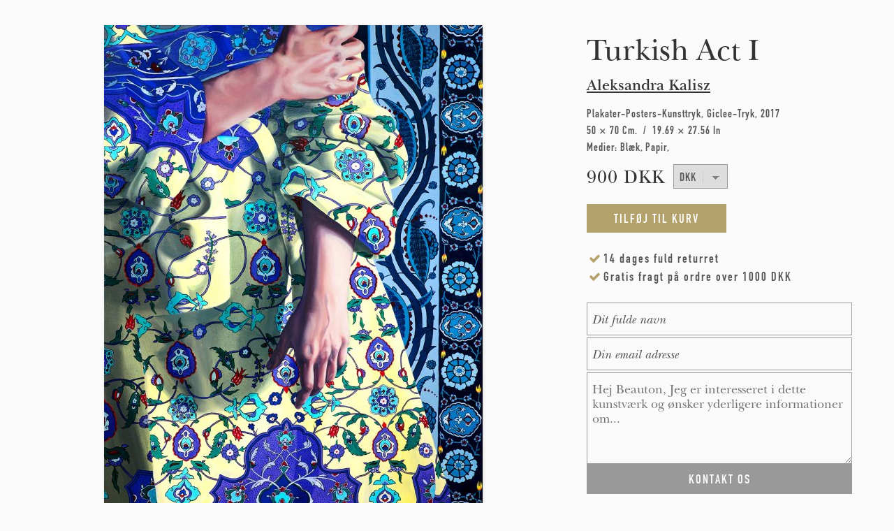

--- FILE ---
content_type: text/html; charset=utf-8
request_url: https://www.beautonart.dk/kunst-plakater/kunsttryk-glicee/aleksandra-kalisz-turkish-act
body_size: 21094
content:
<!DOCTYPE html PUBLIC "-//W3C//DTD HTML+RDFa 1.1//EN">
<html lang="da" dir="ltr" version="HTML+RDFa 1.1"
  xmlns:content="http://purl.org/rss/1.0/modules/content/"
  xmlns:dc="http://purl.org/dc/terms/"
  xmlns:foaf="http://xmlns.com/foaf/0.1/"
  xmlns:og="http://ogp.me/ns#"
  xmlns:rdfs="http://www.w3.org/2000/01/rdf-schema#"
  xmlns:sioc="http://rdfs.org/sioc/ns#"
  xmlns:sioct="http://rdfs.org/sioc/types#"
  xmlns:skos="http://www.w3.org/2004/02/skos/core#"
  xmlns:xsd="http://www.w3.org/2001/XMLSchema#" xmlns:fb="http://ogp.me/ns/fb#">
<head profile="http://www.w3.org/1999/xhtml/vocab">
<!--[if IE]><![endif]-->
<meta http-equiv="Content-Type" content="text/html; charset=utf-8" />
<meta content="Aleksandra Kalisz | Turkish Act I | Beauton Art Gallery" property="og:title" />
<meta content="article" property="og:type" />
<meta content="https://www.beautonart.dk/kunst-plakater/kunsttryk-glicee/aleksandra-kalisz-turkish-act" property="og:url" />
<meta content="Gicleé kunstplakat af Aleksandra Kalisz

High-grade pigmenteret blæk på 300 gr./m2 syrefrit Fabriano kunstpapir

Passer til en standard 50x70 cm ramme. Ramme er ikke inkluderet

&quot;Act of Pattern&quot; er en serie der fokusere på den kvindelige krops delikate og bløde former placeret på farverige baggrunde af ornamenter og mønstrede materialer. Malerierne virker næsten abstrakte, hvor blikket går tabt i de mange linjer, farver og former.

Ornamenterne er primært fra Mellemøsten, hvor" property="og:description" />
<meta content="Aleksandra Kalisz | Turkish Act I | Beauton Art Gallery" property="og:site_name" />
<meta content="Gicleé kunstplakat af Aleksandra Kalisz

High-grade pigmenteret blæk på 300 gr./m2 syrefrit Fabriano kunstpapir

Passer til en standard 50x70 cm ramme. Ramme er ikke inkluderet

&quot;Act of Pattern&quot; er en serie der fokusere på den kvindelige krops delikate og bløde former placeret på farverige baggrunde af ornamenter og mønstrede materialer. Malerierne virker næsten abstrakte, hvor blikket går tabt i de mange linjer, farver og former.

Ornamenterne er primært fra Mellemøsten, hvor" name="description" />
<meta content="plakater-posters-kunsttryk, giclee-tryk, æstetiske, figurative, portræt, blæk, papir, blå, gule, arkitektoniske, samtidskunst, dansk, kvindelig, interiør, bolig-indretning, moderne, moderne-kunst, nordisk, planter, plakater, realisme, romantiske, skandinavisk, former, kvinder, overkommelige priser på kunst, kvalitetskunst, kunsthandlere, kunst til salg, original kunst, kunst hjemmesider, kunst websider, køb kunst, køb kunst online, køb original kunst, køb malerier, køb malerier online, køb originale tegninger, køb originale illustrationer, boligindretning, kontorindretning, udsmykningskunst, væg kunst, abstrakt moderne kunst, moderne kunst, samtidskunst, moderne oliemalerier, kunst, køb fotokunst, kunstfotografier, kunstfotografi til salg, salg af kunstfotos, originale kunst illustrationer, indrammet kunst, moderne kunst, moderne billedkunst, online kunst, online kunstgalleri, original kunst, original kunst til salg, originale malerier, collage, tegning, blyantstegninger, grafik til salg, danske kunstnere, indretning hjælp, nøgen fotografering, nøgen kunst, abstrakt kunst , bedste online gallerier, kunstgalleri, gallerier" name="keywords" />
<meta content="Aleksandra Kalisz | Turkish Act I | Beauton Art Gallery" name="twitter:title" />
<meta content="https://www.beautonart.dk/kunst-plakater/kunsttryk-glicee/aleksandra-kalisz-turkish-act" name="twitter:url" />
<meta name="twitter:image" content="https://www.beautonart.dk/sites/default/files/styles/share_image_style/public/50x70-aleksandra-kalisz-turkish-act-i-kunst-plakater-posters-beauton-art-gallery.jpg?itok=lIgehsAJ" />
<meta name="twitter:image:alt" content="Gicleé kunstplakat af Aleksandra Kalisz

High-grade pigmenteret blæk på 300 gr./m2 syrefrit Fabriano kunstpapir

Passer til en standard 50x70 cm ramme. Ramme er ikke inkluderet

&quot;Act of Pattern&quot; er en serie der fokusere på den kvindelige krops delikate og bløde former placeret på farverige baggrunde af ornamenter og mønstrede materialer. Malerierne virker næsten abstrakte, hvor blikket går tabt i de mange linjer, farver og former.

Ornamenterne er primært fra Mellemøsten, hvor" />
<meta name="twitter:description" content="Gicleé kunstplakat af Aleksandra Kalisz

High-grade pigmenteret blæk på 300 gr./m2 syrefrit Fabriano kunstpapir

Passer til en standard 50x70 cm ramme. Ramme er ikke inkluderet

&quot;Act of Patt" />
<meta name="thumbnail" content="https://www.beautonart.dk/sites/default/files/styles/share_image_style/public/50x70-aleksandra-kalisz-turkish-act-i-kunst-plakater-posters-beauton-art-gallery.jpg?itok=lIgehsAJ" />
<meta property="og:image" content="https://www.beautonart.dk/sites/default/files/styles/share_image_style/public/50x70-aleksandra-kalisz-turkish-act-i-kunst-plakater-posters-beauton-art-gallery-wallnut-frame.jpg?itok=3VsWHAbm" />
<meta property="og:image" content="https://www.beautonart.dk/sites/default/files/styles/share_image_style/public/high-quality-art-posters-limited-edition-prints-beauton-art-gallery-2_1.jpg?itok=eU-lvsu2" />
<meta property="og:image" content="https://www.beautonart.dk/sites/default/files/styles/share_image_style/public/glicee-art-print-poster-i-kunsttryk-kunst-plakat-beautonart-8_3.jpg?itok=FR2bArJC" />
<meta property="og:image" content="https://www.beautonart.dk/sites/default/files/styles/share_image_style/public/kunsttryk-kunst-plakater-posters-beauton-art-gallery-3_2.jpg?itok=UUOSisOL" />
<meta property="og:image" content="https://www.beautonart.dk/sites/default/files/styles/share_image_style/public/glicee-art-print-poster-i-kunsttryk-kunst-plakat-beautonart-2_4.jpg?itok=JWZFdWtI" />
<meta property="og:image" content="https://www.beautonart.dk/sites/default/files/styles/share_image_style/public/art-prints-posters-beauton-art-gallery-11.jpg?itok=B8DuAQzX" />
<meta property="og:image" content="https://www.beautonart.dk/sites/default/files/styles/share_image_style/public/act-of-pattern-alexandra-kalisz-art-prints-posters-kunst-plakater-beauton-art-gallery-women_1.jpg?itok=zvvCd7Q7" />
<meta property="og:image" content="https://www.beautonart.dk/sites/default/files/styles/share_image_style/public/glicee-art-print-poster-i-kunsttryk-kunst-plakat-beautonart_3.jpg?itok=PS1iWwsp" />
<meta property="og:image" content="https://www.beautonart.dk/sites/default/files/styles/share_image_style/public/50x70-aleksandra-kalisz-turkish-act-i-kunst-plakater-posters-beauton-art-gallery.jpg?itok=lIgehsAJ" />
<link rel="shortcut icon" href="https://www.beautonart.dk/favicon.png" type="image/png" />
<meta name="description" content="Gicleé kunstplakat af Aleksandra Kalisz" />
<meta name="generator" content="Drupal 7 (https://www.drupal.org)" />
<link rel="canonical" href="https://www.beautonart.dk/kunst-plakater/kunsttryk-glicee/aleksandra-kalisz-turkish-act" />
<link rel="shortlink" href="https://www.beautonart.dk/node/4455" />
    <meta property="fb:admins" content="100001065158587"><meta property="fb:app_id" content="218827381889106"><meta property="fb:pages" content="119075604782127">
    <meta content="https://www.facebook.com/beautonart" property="og:article:publisher">
    <meta name="twitter:card" content="summary_large_image">
    <meta name="twitter:site" content="@beautonart">
    <meta name="twitter:creator" content="@beautonart">
    <meta content="https://pinterest.com/beautonart" property="og:see_also" />
    <meta content="https://plus.google.com/+Beautonartgallery" property="og:see_also" />
    <meta content="https://beautonart.tumblr.com" property="og:see_also" />
    <meta content="https://facebook.com/beautonart" property="og:see_also" />
    <meta content="https://instagram.com/beautonart" property="og:see_also" />
    <meta content="https://twitter.com/beautonart" property="og:see_also" />
    <meta name="p:domain_verify" content="df0bf738543c16a0bffbab94638b994e"/>
    <meta name="p:domain_verify" content="cf9d2bea93b0d928ef8d776a0b9bf200"/>
    <meta name="p:domain_verify" content="d1d18ccc3eca04ae693ceadd2e7c73e0"/>
  <title>Turkish Act I | Beauton Art Gallery</title>
    <style>

        #edit-save-selected-currency{
            display: none;
        }
        .zone-user-wrapper {
        position: fixed;
        z-index: 200;
        height: 56px;
        width: 100%;
        background-color: #fafafa;
        border-bottom: 2px solid #ddd;
        }

        .section-header{
            height: 58px;
        }

        .node-type-painting .block-system-main,
        #zone-header-wrapper{
            margin-top: 36px;
        }

        .front .block-system-main{
            margin-top: 0;
        }
        
        #main-logo-icon{
            background: url('/sites/all/themes/artunika/images/beauton-main-logo.png');
            background-size: contain;
            width: 35px;
            height: 35px;
        }
        #main-logo{
            position: absolute;
            padding: 11px 14px;
            z-index: 6000;
        }

        @media(max-width: 1023px){

            .section-header {
                margin-bottom: 36px;
            }

            .front .section-header{
                margin-bottom:0;
            }

            #main-nav .menu{
                display: none;
            }

            #main-logo{
                border-right: 1px solid #ddd;
            }

            #main-nav .menu-toggle{
                color: #333;
                padding: 14px 14px;
                box-sizing: border-box;
                border-left: 1px solid #ccc;
                position: absolute;
                right: 0;
            }
            /* margin mobile */
            #zone-content-wrapper{
                margin: 0 4.2%;
            }
            /* remove more link mobile */
            .view-header .block-header-more-link{
                display: none;
            }
            #zone-header-wrapper{
                margin-top: 0px;
            }

            .node-type-painting #zone-content-wrapper{
                margin-left: 6.2%;
                margin-right:6.2%;
            }
        }
        @media (min-width: 1024px) {
            #main-nav .menu-toggle{
                display: none;
            }
            #main-logo{
                left: -14px;
            }

            .gallery_view_select_Keywords,
            .gallery_view_select_Editions{
                display: none;
            }

            .section-header{
                margin-bottom: 36px;
            }

            .front .section-header{
                margin-bottom: 0;
            }
        }

        @media (max-width: 1219px) {
            .block-locale{
                display: none;
            }
        }

        @media (min-width: 1220px) {
            .block-locale {
                font-family: 'classification-text';
                font-size: 17px;
                font-weight: 100;
                letter-spacing: 2px;
                position: absolute;
                right: 0;
                z-index: 6000;
            }
        }
        @media(max-width: 767px){
            .node-type-painting .block-system-main,
            #zone-header-wrapper {
                margin-top: 0;

            }
            .node-type-painting #zone-content-wrapper{
                /*margin: 0;*/
                margin-left: 0;
                margin-right: 0;
            }
            .node-type-painting .artwork-page-info-wrapper,
            /*.node-type-painting .region-body-wrapper,*/
            .node-type-painting .painting-bottom{
                margin-left: 4.2%;
                margin-right: 4.2%;
            }
        }
    </style>
  <link type="text/css" rel="stylesheet" href="/sites/default/files/advagg_css/css__qRsQwMbcT-QPzhH83k8Yq691sDo51iym1K_Y3v79KZE__onPB5D8WDccGdEFvWngm8taUm-WqeS_IVcahyA_OwVY__UKG5iFpxvqmaHbJ7PGYDk_eXy9MokTq2vFcVFWP9tnc.css" media="all" />

<!--[if (lt IE 9)&(!IEMobile)]>
<link type="text/css" rel="stylesheet" href="/sites/default/files/advagg_css/css__zOMC66cnIQSND5K5dzaDsBn5bGQK-PD2DwYfeFyWed4__6Jty_Q_eMwnGa5E_G2UWwG_1HlaHhigw_bKG6S1e7bU__UKG5iFpxvqmaHbJ7PGYDk_eXy9MokTq2vFcVFWP9tnc.css" media="all" />
<![endif]-->

<!--[if gte IE 9]><!-->
<link type="text/css" rel="stylesheet" href="/sites/default/files/advagg_css/css__qQVcQDD_jpVHCWBE8p4pIc4TB8QL8-yu8v567nK0CCo__ScuRChBVtiW8i7LmwhQWo3dpgRwP5LT9Zitax49tseI__UKG5iFpxvqmaHbJ7PGYDk_eXy9MokTq2vFcVFWP9tnc.css" media="all" />
<!--<![endif]-->
  <script type="text/javascript">
<!--//--><![CDATA[//><!--
(function(i,s,o,r){i["GoogleAnalyticsObject"]=r;i[r]=i[r]||function(){(i[r].q=i[r].q||[]).push(arguments)},i[r].l=1*new Date()})(window,document,"script","ga");ga("create", "UA-70343208-1", {"cookieDomain":"auto","allowLinker":true});ga("require", "linker");ga("linker:autoLink", ["beautonart.dk","beautonart.com"]);ga("send", "pageview");
//--><!]]>
</script>
<script type="text/javascript" src="/sites/default/files/advagg_js/js__GM3GJPR36rRIz0TRkjC5OQwrioSyN9aoYRivDhCO_AM__qAl84FcCv2jyN22yFGS5Oc85cjd9zKX6p_cFNLGhe-M__UKG5iFpxvqmaHbJ7PGYDk_eXy9MokTq2vFcVFWP9tnc.js" defer="defer" async="async"></script>
<script type="text/javascript" src="/sites/default/files/advagg_js/js__3LuYkqUjZCBoSLlHr2m61kSbmsCSqUKFXy8HcWtx3W4__fjMmdyFoQfs65a7ohq9q0rrTzQSedREzEOJ7PEgkNE8__UKG5iFpxvqmaHbJ7PGYDk_eXy9MokTq2vFcVFWP9tnc.js" defer="defer" async="async"></script>
<script type="text/javascript" src="/sites/default/files/advagg_js/js__RvLVKOnTdQO4VBlh8z2t4GJAwCACZ-707Dk1YziIbCw__jKgQrz3ySZEo7CSTXI_sxIPOsT5V-2A8TKu4o1_Nkao__UKG5iFpxvqmaHbJ7PGYDk_eXy9MokTq2vFcVFWP9tnc.js" defer="defer" async="async"></script>
  <!--[if lt IE 9]><script src="http://html5shiv.googlecode.com/svn/trunk/html5.js"></script><![endif]-->
    <meta name="viewport" content="width=device-width, initial-scale=1.0">
</head>
<body class="html not-front not-logged-in page-node page-node- page-node-4455 node-type-painting i18n-da context-kunst-plakater">
<div id="skip-link">
    <a href="#main-content" class="element-invisible element-focusable">Skip to main content</a>
  </div>
    <div class="page clearfix" id="page">
      <header id="section-header" class="section section-header">
  <div id="zone-user-wrapper" class="zone-wrapper zone-user-wrapper clearfix">  
  <div id="zone-user" class="zone zone-user clearfix container-12">
    <div class="grid-12 region region-user-second" id="region-user-second">
  <div class="region-inner region-user-second-inner">

<!--        -->
      <a id="main-logo" href="/" title="Beauton Art Gallery | Paintings, Drawings, Limited Editions Prints, Art Posters & More">
          <div id="main-logo-icon"></div>
      </a>
        <div class="block-main-menu">
          <div id="main-nav" class="stellarnav">
              <a id="#mtgl" class="menu-toggle full"><i class="fa fa-bars"></i></a>
            <ul style="display:;" class="menu"><li class="first expanded menu__item"><a title="Køb moderne kunst. Her finder du vores komplette samling af moderne kunst til salg. Vores kunstnere er uddannet fra nogle af de bedste internationale kunstakademier og har deltaget i censurerede udstillinger samt modtaget priser for deres kunst.

Vi udstiller et stort udvalg af moderne kunst af høj kvalitet i form af malerier, tegninger, kunstplakater og limited edition kunsttryk, som er blevet valgt af vores kuratorer.

Se vores hele vores samling af moderne kunsts online, og få idéer og find inspiration til dit eget hjemlige interiør.

Her kan du finde moderne abstrakte malerier, originale kunstillustrationer, akvareller, tegninger, kunsttryk i begrænset oplag, plakater, plakater og meget mere." href="/kunst/galleri">Kunst<i class="first expanded"></i></a><ul style="display:;" class="submenu"><li class="first last leaf submenu__item"><a title="Køb original moderne kunst. Her finder du vores komplette samling af moderne original kunst til salg fra etablerede og spirende kunstnere. Vores kunstnere er uddannet fra nogle af de bedste internationale kunstakademier og har deltaget i censurerede udstillinger samt modtaget priser for deres kunst.

Vi præsenterer stolt vores store moderne samling af moderne original kunst i form af moderne malerier, tegninger, illustrationer, akvareller, kunstplakater og limited edition kunsttryk.

Kvalitet er vores primære fokus, og det er grunden til, at hvert eneste kunst håndplukkes af vores dygtige kuratorer.

Se vores samling af moderne original kunst online og få idéer og find inspiration til dit eget hjemlige interiør." href="/kunst/galleri/originaler">Original Kunst<i class="first last leaf"></i></a></li></ul></li><li class="leaf menu__item"><a title="Her hos Beauton, repræsenterer vi etablerede og anerkendte kunstnere og søger efter opkommende stærke talenter, som vi spår en stor fremtid indenfor kunst.

Vores billedkunstnere, tegnere, fotografer & billedhuggere udstiller kunst indenfor alle genrer, stilarter, størrelser og medier, og alle kunstværker er gennemgået af vores kuratorer både før optagelse, og inden det bliver udstillet i vores kunstgalleri.

Vores kunstnere har vundet kunstpriser, deltaget i internationale art fairs og været featured i internationale kunstmagasiner såsom American Art Magazine, Juxtapoz Magazine, SXSW kunst, Vice og mange flere. 

Det er vores mål for vores kunder at udstille et stort udvalg af varieret kunst af høj kvalitet i vores online kunst galleri." href="/kunstnere">Kunstnere<i class="leaf"></i></a></li><li class="leaf menu__item"><a title="Dørene til vores udstilling på Olsson Møbler er nu åbne. Oplev over halvtreds originale malerier, tegninger kunsttryk og limited edition plakater omgivet af danske designklassikere.

Besøg vores showroom på nedenstående adresse.

Olsson Møbler⠀⠀
Gothersgade 160⠀⠀
1123 København K⠀" href="/kunst-blog-nyheder/kunstudstiling-koebenhavn-malerier-tegninger-limited-edition-plakater">Udstilling<i class="leaf"></i></a></li><li class="expanded menu__item"><a title="Hvis du er på udkig efter et originalt maleri, så finder du her et bredt udvalg fra talentfulde nye kunstnere med flere stilarter og malerteknikker.

Har du brug for hjælp til at finde det rette maleri til dit hjem, så står vi klar til at hjælpe dig." href="/kunst/galleri/malerier">Malerier<i class="expanded"></i></a><ul style="display:;" class="submenu"><li class="first leaf submenu__item"><a title="Oliemaleri er en maleteknik, der som bindemiddel for farverne i modsætning til tempera-, fresko-, akvarelmaleri etc. benytter olier, der tørrer ved luftens påvirkning. Oliemaleriets teknik er højst forskelligartet, og vi kan tilbyde et bredt udvalg af oliemalerier i mange forskellige stilarter, størrelser og prisklasser." href="/kunst/galleri/malerier/olie">Oliemalerier<i class="first leaf"></i></a></li><li class="leaf submenu__item"><a title="Abstrakte malerier anvendes i dag som et begreb for nonfigurativ kunst, altså malerkunst som ikke forestiller eller efterligner genstande. Det abstrakte maleri benytter altså ikke formerne og farverne til at repræsentere noget bestemt ved at ligne dette, men lader dem træde frem i deres egen ret. Billederne kan dog stadig knyttes til betydninger og forestillinger – men netop på et mere abstrakt plan." href="/kunst/galleri/malerier/abstrakte">Abstrakte malerier<i class="leaf"></i></a></li><li class="last leaf submenu__item"><a title="Her kan du se vores samling af malerier i meget store størrelser." href="/kunst/galleri/malerier/meget-store">Store malerier<i class="last leaf"></i></a></li></ul></li><li class="leaf menu__item"><a title="Tegninger er noget helt unikt og en kunstform der tager mange år at perfektionere så ens streg og udtryk så fanger helt præcis den stemning og følelse der giver den helt unikke oplevelse det kan være at kigge på en fantastisk original tegning. 

Så hvis du er på udkig efter en original tegning er du gået helt rigtigt, da vi her hos Beauton Art har en fantatisk og unik samling af tegninger og illustrationer af både anerkendte og talentfulde nye og unge kunstnere.

Har du brug for hjælp til at finde den helt perfekte og unikke originale tegning så kan vores kunst service hjælpe dig. Brug kontaktformularen til at stille spørgsmål, så vi kan hjælpe og vejlede dig nemt og hurtigt." href="/kunst/galleri/tegninger">Tegninger<i class="leaf"></i></a></li><li class="expanded menu__item"><a title="Køb plakater online. Her finder du vores komplette samling af moderne plakater til salg. Vi tilbyder et stort udvalg af limited edition plakater og open edition kunstplakater i form af linoleumstryk, silketryk, gicleé kunsttryk, kobberstik, dybtryk, litografier og raderinger.

Se vores samling af moderne plakater online, og få idéer og find inspiration til plakater i dit eget interiør og bolig." href="/kunst/galleri/plakater-posters-kunsttryk">Plakater<i class="expanded"></i></a><ul style="display:;" class="submenu"><li class="first leaf submenu__item"><a title="Køb kunstplakater online. Her finder du vores komplette samling af moderne open edition kunstplakater til salg. Vi tilbyder et stort udvalg af open edition kunstplakater i form af linoleumstryk, silketryk og gicleé kunsttryk.

Se vores samling af moderne kunstplakater online, og få idéer og find inspiration til kunstplakater i dit eget interiør og bolig." href="/kunst/galleri/kunstplakater">Open Edition Kunstplakater<i class="first leaf"></i></a></li><li class="leaf submenu__item"><a title="Køb limited-edition plakater og kunsttryk til det moderne hjem. En nem og billig måde at fylde dine omgivelser med fantastiske kunstværker.

Hos Beauton Art Gallery tilbyder vi moderne plakater og kunsttryk af den højeste kvalitet fra nogle af de mest talentfulde kunstnere. 
Vi tilbyder utallige former for teknikker såsom silketryk, linoleumstryk, gicleé print, graveringer og mange flere, hvoraf alle er fremstillet med de fineste materialer." href="/kunst/galleri/plakater-posters-kunsttryk/limited-edition">Limited Edition Kunstplakater<i class="leaf"></i></a></li><li class="leaf submenu__item"><a title="Kunst-fotografiet er en unik kunstform, der kan opfange et unikt øjeblik, eller manipulere og forvrænge virkeligheden. Kunst-fotografiet giver os muligheden for at se virkeligheden i et nyt og anderledes lys.

Er du interesseret i kunstfotos og gerne vil tilføje en fantastisk kunstfotografi til din egen kunstsamling, kan du lade dig inspirere af Beauton Art's brede udvalg af høj kvalitet kunstneriske fotografier fra nogle af de bedste og mest talentfulde kunstfotografer.

Har brug for hjælp til at finde det helt rette kunstfotografi til dig, står vores kvalificerede kunstservice klar til at hjælpe dig." href="/kunst/galleri/fotografier">Kunstfotografi<i class="leaf"></i></a></li><li class="leaf submenu__item"><a title="Serigrafi kaldes også silketryk eller rammetryk. En trykmetode stammende fra Kina hvor man skar to skabeloner ud og limede dem sammen med hår. Senere blev det silkedug og i dag anvendes kunststofdug (gaze, kunstsilke).

En serigrafiramme består af en træ-, aluminiums- eller stålramme, hvorover der er spændt en fintvævet dug – næsten ligesom et malerlærred. Dugen er dækket af en tæt belægning undtagen der, hvor farven skal trænge igennem." href="/kunst/galleri/silketryk">Silketryk<i class="leaf"></i></a></li><li class="leaf submenu__item"><a title="Linoleumstryk (også kaldet linoleumssnit) er en enkel grafisk trykteknik. Samtidig er det betegnelsen for selve aftrykket eller billedet. Der trykkes fra en linoleumsplade (et gulvmateriale som kom frem i 1860’erne) hvori der er skåret fordybninger omkring et motiv. Traditionelt trykkes med én farve, oftest sort på hvidt papir, men der kan sagtens indgå op til flere farver i trykket.

Teknikken hører under højtryk, som er en af tre hovedkategorier indenfor det grafiske område. Således er det pladens højtliggende partier der afsætter trykfarven på papiret, ligesom med et stempel, mens de bortskårne områder forbliver hvide eller ufarvede i trykket.

Linoleumstryk har tit et kontrastfuldt udtryk, med klart definerede motiver og konturer. Oftest i samspil med mere tilfældigt udseende farvestænk de steder, hvor der er skåret i pladen." href="/kunst/galleri/linoleumstryk">Linoleumstryk<i class="leaf"></i></a></li><li class="last leaf submenu__item"><a title="Litografi (også kaldet stentryk eller stentegning. Lithos, gr: sten) er en grafisk teknik, hvor trykpladen udgøres af en særlig kalkstenstype i plansleben og forarbejdet form. Det er desuden betegnelsen for selve det grafiske blad eller billedet.

Teknikken hører under plantryk, en af grafikkens tre hovedkategorier. Det betyder at trykpladen er i ét plan i modsætning til i dybtryk og højtryk, hvor trykfarven ligger henholdsvis i fordybninger og på forhøjninger i pladen før den trykkes over på papiret." href="/kunst/galleri/litografier">Litografier<i class="last leaf"></i></a></li></ul></li><li class="leaf menu__item"><a title="Hold dig opdateret på kunst med nyheder om nykomne kunstnere, interessant ny kunst og kommende udstillinger.
Her finder du nyheder om nye kunstnere og nye malerier, tegninger, kunstfotografi, kunstprojekter og meget mere som interessant ny kunst og kommende udstillinger; hvornår og hvor." href="/kunst-blog-nyheder">Nyheder<i class="leaf"></i></a></li><li class="last expanded menu__item"><a title="Se mere" href="/om-beauton-kunstgalleri">Mere<i class="last expanded"></i></a><ul style="display:;" class="submenu"><li class="first leaf submenu__item"><a title="Et videokunstværk kan være en del af en installation, eller det kan være et værk i sig selv. Video anvendes også til at optage og dokumentere en kunstners optræden eller performancekunst.
Lad dig inspirere af kunst videoer med særligt udvalgte kunstværker." href="/kunst-video">Kunst Video<i class="first leaf"></i></a></li><li class="leaf submenu__item"><a title="Skab inspirerende og kreative omgivelser med udsmykning af kunst-installationer, vægmalerier, new media, malerier og interaktiv kunst. Kunst i virksomheden skaber kreativt arbejdsmiljø, innovation og tilfredse medarbejdere." href="/kunst-projekter">Kunst Projekter<i class="leaf"></i></a></li><li class="leaf submenu__item"><a title="Kontakt Beauton kunstgalleri - Online dansk galleri - Store og flotte abstrakte malerier, unikke tegninger og meget mere fantastisk kunst til salg. Kontakt Beauton, hvis du har et spørgsmål eller en forespørgsel." href="/kontakt-beauton-kunstgalleri">Kontakt<i class="leaf"></i></a></li><li class="last leaf submenu__item"><a title="Login til kunstnere, medarbejdere og kuratorer." href="/user/login">Login<i class="last leaf"></i></a></li></ul></li></ul>          </div>
        </div>


        <div class="block-locale">
        <ul class="language-switcher-locale-url"><li class="da first active"><a href="https://www.beautonart.dk/kunst-plakater/kunsttryk-glicee/aleksandra-kalisz-turkish-act" class="language-link active" xml:lang="da" title="Turkish Act I">DK</a></li><li class="en last"><a href="https://www.beautonart.com/art-posters/art-prints-glicee/aleksandra-kalisz-turkish-act" class="language-link" xml:lang="en" title="Turkish Act I">ENG</a></li></ul>        </div>

  </div>
</div>  </div>
</div></header>
<!--<div id="customDotsWrapper"><div id="customDots"></div></div>-->    
      <section id="section-content" class="section section-content">
  <div id="zone-content-wrapper" class="zone-wrapper zone-content-wrapper clearfix">  
  <div id="zone-content" class="zone zone-content clearfix container-24">    
        
        <div class="grid-24 region region-content region-content-painting" id="region-content">
  <div class="region-inner region-content-inner">
    <a id="main-content"></a>
    
        <div class="tabs clearfix"></div>    
    <div class="block block-system frontpage-block-border block-main block-system-main odd block-without-title" id="block-system-main">
  <div class="block-inner clearfix">
                
    <div class="content clearfix">
      <div class="node node-painting view-mode-full clearfix">

    
  
        <div class="ds-region-image-left grid-16 alpha  painting-image-left">
        <div class="artwork-page-images-wrapper">
            <div class="inner-artwork slides owl-carousel"><div class="even slide main_image shadow"><a href="https://www.beautonart.dk/kunst-plakater/kunsttryk-glicee/aleksandra-kalisz-turkish-act?maxWidth=80%25&amp;maxHeight=80%25&amp;inline=true&amp;title=Turkish%20Act%20I%20%7C%20Plakater-posters-kunsttryk%2C%20Giclee-tryk%20%7C%20Aleksandra%20Kalisz%20%7C%20Beauton%20Art%20Gallery#picture-colorbox-weGe2kttq5" class="colorbox-inline active" rel="gallery-node-4455"><picture  title="Turkish Act I | Plakater-posters-kunsttryk, Giclee-tryk | Aleksandra Kalisz | Beauton Art Gallery">
<!--[if IE 9]><video style="display: none;"><![endif]-->
<source srcset="https://www.beautonart.dk/sites/default/files/styles/artwork_mobile/public/50x70-aleksandra-kalisz-turkish-act-i-kunst-plakater-posters-beauton-art-gallery.jpg?itok=qtZxZQft&amp;timestamp=1574820155 1x" media="(max-width: 520px)" />
<source srcset="https://www.beautonart.dk/sites/default/files/styles/artwork_narrow/public/50x70-aleksandra-kalisz-turkish-act-i-kunst-plakater-posters-beauton-art-gallery.jpg?itok=roTq3BJX&amp;timestamp=1574820155 1x" media="(max-width: 1023px)" />
<source srcset="https://www.beautonart.dk/sites/default/files/styles/large/public/50x70-aleksandra-kalisz-turkish-act-i-kunst-plakater-posters-beauton-art-gallery.jpg?itok=WwDBH-3S&amp;timestamp=1574820155 1x" media="(max-width: 1219px)" />
<source srcset="https://www.beautonart.dk/sites/default/files/styles/arwork_wide_primary_image/public/50x70-aleksandra-kalisz-turkish-act-i-kunst-plakater-posters-beauton-art-gallery.jpg?itok=0rStBcwa&amp;timestamp=1574820155 1x" media="(min-width: 1220px)" />
<!--[if IE 9]></video><![endif]-->
<img  src="https://www.beautonart.dk/sites/default/files/styles/arwork_wide_primary_image/public/50x70-aleksandra-kalisz-turkish-act-i-kunst-plakater-posters-beauton-art-gallery.jpg?itok=0rStBcwa&amp;timestamp=1574820155" alt="plakater-posters-kunsttryk, giclee-tryk, æstetiske, figurative, portræt, kroppe, botanik, mønstre, blå, gule, blæk, papir, arkitektoniske, samtidskunst, dansk, kvindelig, interiør, bolig-indretning, moderne, moderne-kunst, nordisk, planter, plakater, realisme, romantiske, skandinavisk, former, kvinder, Køb original kunst og kunstplakater. Malerier, tegninger, limited edition kunsttryk &amp; plakater af dygtige kunstnere." title="Turkish Act I | Plakater-posters-kunsttryk, Giclee-tryk | Aleksandra Kalisz | Beauton Art Gallery" />
</picture></a><div style="display: none;"><div id="picture-colorbox-weGe2kttq5" class="picture-colorbox-container"><span lazyload="lazyload"  title="Turkish Act I | Plakater-posters-kunsttryk, Giclee-tryk | Aleksandra Kalisz | Beauton Art Gallery">
<!--[if IE 9]><video style="display: none;"><![endif]-->
<source data-srcset="https://www.beautonart.dk/sites/default/files/50x70-aleksandra-kalisz-turkish-act-i-kunst-plakater-posters-beauton-art-gallery.jpg?timestamp=1574820155 1x" media="(max-width: 520px)" />
<source data-srcset="https://www.beautonart.dk/sites/default/files/50x70-aleksandra-kalisz-turkish-act-i-kunst-plakater-posters-beauton-art-gallery.jpg?timestamp=1574820155 1x" media="(min-width: 1220px)" />
<!--[if IE 9]></video><![endif]-->
<img  src="https://www.beautonart.dk/sites/default/files/50x70-aleksandra-kalisz-turkish-act-i-kunst-plakater-posters-beauton-art-gallery.jpg?timestamp=1574820155" alt="plakater-posters-kunsttryk, giclee-tryk, æstetiske, figurative, portræt, kroppe, botanik, mønstre, blå, gule, blæk, papir, arkitektoniske, samtidskunst, dansk, kvindelig, interiør, bolig-indretning, moderne, moderne-kunst, nordisk, planter, plakater, realisme, romantiske, skandinavisk, former, kvinder, Køb original kunst og kunstplakater. Malerier, tegninger, limited edition kunsttryk &amp; plakater af dygtige kunstnere." title="Turkish Act I | Plakater-posters-kunsttryk, Giclee-tryk | Aleksandra Kalisz | Beauton Art Gallery" />
</span></div></div></div><div class="img-detail"><div class="painting-wall-closeup-table"><div class="even painting-wall-closeup-cell grid-4 alpha omega slide shadow"><a href="https://www.beautonart.dk/kunst-plakater/kunsttryk-glicee/aleksandra-kalisz-turkish-act?maxWidth=80%25&amp;maxHeight=80%25&amp;inline=true&amp;title=Turkish%20Act%20I%20%7C%20Plakater-posters-kunsttryk%2C%20Giclee-tryk%20%7C%20Aleksandra%20Kalisz%20%7C%20Beauton%20Art%20Gallery#picture-colorbox-ndEjomuGgA" class="colorbox-inline active" rel="gallery-node-4455"><picture  title="Turkish Act I | Plakater-posters-kunsttryk, Giclee-tryk | Aleksandra Kalisz | Beauton Art Gallery">
<!--[if IE 9]><video style="display: none;"><![endif]-->
<source srcset="https://www.beautonart.dk/sites/default/files/styles/artwork_mobile/public/glicee-art-print-poster-i-kunsttryk-kunst-plakat-beautonart_3.jpg?itok=PNVVkRob&amp;timestamp=1568142663 1x" media="(max-width: 520px)" />
<source srcset="https://www.beautonart.dk/sites/default/files/styles/artwork_narrow/public/glicee-art-print-poster-i-kunsttryk-kunst-plakat-beautonart_3.jpg?itok=rN6o_hqD&amp;timestamp=1568142663 1x" media="(max-width: 1023px)" />
<source srcset="https://www.beautonart.dk/sites/default/files/styles/large/public/glicee-art-print-poster-i-kunsttryk-kunst-plakat-beautonart_3.jpg?itok=RDd0ms33&amp;timestamp=1568142663 1x" media="(max-width: 1219px)" />
<source srcset="https://www.beautonart.dk/sites/default/files/styles/painting-wall-closeup/public/glicee-art-print-poster-i-kunsttryk-kunst-plakat-beautonart_3.jpg?itok=OW92I5sF&amp;timestamp=1568142663 1x" media="(min-width: 1220px)" />
<!--[if IE 9]></video><![endif]-->
<img  src="https://www.beautonart.dk/sites/default/files/styles/painting-wall-closeup/public/glicee-art-print-poster-i-kunsttryk-kunst-plakat-beautonart_3.jpg?itok=OW92I5sF&amp;timestamp=1568142663" alt="plakater-posters-kunsttryk, giclee-tryk, æstetiske, figurative, portræt, kroppe, botanik, mønstre, blå, gule, blæk, papir, arkitektoniske, samtidskunst, dansk, kvindelig, interiør, bolig-indretning, moderne, moderne-kunst, nordisk, planter, plakater, realisme, romantiske, skandinavisk, former, kvinder, Køb original kunst og kunstplakater. Malerier, tegninger, limited edition kunsttryk &amp; plakater af dygtige kunstnere." title="Turkish Act I | Plakater-posters-kunsttryk, Giclee-tryk | Aleksandra Kalisz | Beauton Art Gallery" />
</picture></a><div style="display: none;"><div id="picture-colorbox-ndEjomuGgA" class="picture-colorbox-container"><span lazyload="lazyload"  title="Turkish Act I | Plakater-posters-kunsttryk, Giclee-tryk | Aleksandra Kalisz | Beauton Art Gallery">
<!--[if IE 9]><video style="display: none;"><![endif]-->
<source data-srcset="https://www.beautonart.dk/sites/default/files/glicee-art-print-poster-i-kunsttryk-kunst-plakat-beautonart_3.jpg?timestamp=1568142663 1x" media="(max-width: 520px)" />
<source data-srcset="https://www.beautonart.dk/sites/default/files/glicee-art-print-poster-i-kunsttryk-kunst-plakat-beautonart_3.jpg?timestamp=1568142663 1x" media="(min-width: 1220px)" />
<!--[if IE 9]></video><![endif]-->
<img  src="https://www.beautonart.dk/sites/default/files/glicee-art-print-poster-i-kunsttryk-kunst-plakat-beautonart_3.jpg?timestamp=1568142663" alt="plakater-posters-kunsttryk, giclee-tryk, æstetiske, figurative, portræt, kroppe, botanik, mønstre, blå, gule, blæk, papir, arkitektoniske, samtidskunst, dansk, kvindelig, interiør, bolig-indretning, moderne, moderne-kunst, nordisk, planter, plakater, realisme, romantiske, skandinavisk, former, kvinder, Køb original kunst og kunstplakater. Malerier, tegninger, limited edition kunsttryk &amp; plakater af dygtige kunstnere." title="Turkish Act I | Plakater-posters-kunsttryk, Giclee-tryk | Aleksandra Kalisz | Beauton Art Gallery" />
</span></div></div></div><div class="odd painting-wall-closeup-cell grid-4 alpha omega slide shadow"><a href="https://www.beautonart.dk/kunst-plakater/kunsttryk-glicee/aleksandra-kalisz-turkish-act?maxWidth=80%25&amp;maxHeight=80%25&amp;inline=true&amp;title=Turkish%20Act%20I%20%7C%20Plakater-posters-kunsttryk%2C%20Giclee-tryk%20%7C%20Aleksandra%20Kalisz%20%7C%20Beauton%20Art%20Gallery#picture-colorbox-LJ8gd8vwzf" class="colorbox-inline active" rel="gallery-node-4455"><picture  title="Turkish Act I | Plakater-posters-kunsttryk, Giclee-tryk | Aleksandra Kalisz | Beauton Art Gallery">
<!--[if IE 9]><video style="display: none;"><![endif]-->
<source srcset="https://www.beautonart.dk/sites/default/files/styles/artwork_mobile/public/act-of-pattern-alexandra-kalisz-art-prints-posters-kunst-plakater-beauton-art-gallery-women_1.jpg?itok=4aP9szEU&amp;timestamp=1568142663 1x" media="(max-width: 520px)" />
<source srcset="https://www.beautonart.dk/sites/default/files/styles/artwork_narrow/public/act-of-pattern-alexandra-kalisz-art-prints-posters-kunst-plakater-beauton-art-gallery-women_1.jpg?itok=3tvXW3C9&amp;timestamp=1568142663 1x" media="(max-width: 1023px)" />
<source srcset="https://www.beautonart.dk/sites/default/files/styles/large/public/act-of-pattern-alexandra-kalisz-art-prints-posters-kunst-plakater-beauton-art-gallery-women_1.jpg?itok=sRWbvQas&amp;timestamp=1568142663 1x" media="(max-width: 1219px)" />
<source srcset="https://www.beautonart.dk/sites/default/files/styles/painting-wall-closeup/public/act-of-pattern-alexandra-kalisz-art-prints-posters-kunst-plakater-beauton-art-gallery-women_1.jpg?itok=1aK-XJCz&amp;timestamp=1568142663 1x" media="(min-width: 1220px)" />
<!--[if IE 9]></video><![endif]-->
<img  src="https://www.beautonart.dk/sites/default/files/styles/painting-wall-closeup/public/act-of-pattern-alexandra-kalisz-art-prints-posters-kunst-plakater-beauton-art-gallery-women_1.jpg?itok=1aK-XJCz&amp;timestamp=1568142663" alt="plakater-posters-kunsttryk, giclee-tryk, æstetiske, figurative, portræt, kroppe, botanik, mønstre, blå, gule, blæk, papir, arkitektoniske, samtidskunst, dansk, kvindelig, interiør, bolig-indretning, moderne, moderne-kunst, nordisk, planter, plakater, realisme, romantiske, skandinavisk, former, kvinder, Køb original kunst og kunstplakater. Malerier, tegninger, limited edition kunsttryk &amp; plakater af dygtige kunstnere." title="Turkish Act I | Plakater-posters-kunsttryk, Giclee-tryk | Aleksandra Kalisz | Beauton Art Gallery" />
</picture></a><div style="display: none;"><div id="picture-colorbox-LJ8gd8vwzf" class="picture-colorbox-container"><span lazyload="lazyload"  title="Turkish Act I | Plakater-posters-kunsttryk, Giclee-tryk | Aleksandra Kalisz | Beauton Art Gallery">
<!--[if IE 9]><video style="display: none;"><![endif]-->
<source data-srcset="https://www.beautonart.dk/sites/default/files/act-of-pattern-alexandra-kalisz-art-prints-posters-kunst-plakater-beauton-art-gallery-women_1.jpg?timestamp=1568142663 1x" media="(max-width: 520px)" />
<source data-srcset="https://www.beautonart.dk/sites/default/files/act-of-pattern-alexandra-kalisz-art-prints-posters-kunst-plakater-beauton-art-gallery-women_1.jpg?timestamp=1568142663 1x" media="(min-width: 1220px)" />
<!--[if IE 9]></video><![endif]-->
<img  src="https://www.beautonart.dk/sites/default/files/act-of-pattern-alexandra-kalisz-art-prints-posters-kunst-plakater-beauton-art-gallery-women_1.jpg?timestamp=1568142663" alt="plakater-posters-kunsttryk, giclee-tryk, æstetiske, figurative, portræt, kroppe, botanik, mønstre, blå, gule, blæk, papir, arkitektoniske, samtidskunst, dansk, kvindelig, interiør, bolig-indretning, moderne, moderne-kunst, nordisk, planter, plakater, realisme, romantiske, skandinavisk, former, kvinder, Køb original kunst og kunstplakater. Malerier, tegninger, limited edition kunsttryk &amp; plakater af dygtige kunstnere." title="Turkish Act I | Plakater-posters-kunsttryk, Giclee-tryk | Aleksandra Kalisz | Beauton Art Gallery" />
</span></div></div></div><div class="even painting-wall-closeup-cell grid-4 alpha omega slide shadow"><a href="https://www.beautonart.dk/kunst-plakater/kunsttryk-glicee/aleksandra-kalisz-turkish-act?maxWidth=80%25&amp;maxHeight=80%25&amp;inline=true&amp;title=Turkish%20Act%20I%20%7C%20Plakater-posters-kunsttryk%2C%20Giclee-tryk%20%7C%20Aleksandra%20Kalisz%20%7C%20Beauton%20Art%20Gallery#picture-colorbox-H8qt99UzBu" class="colorbox-inline active" rel="gallery-node-4455"><picture  title="Turkish Act I | Plakater-posters-kunsttryk, Giclee-tryk | Aleksandra Kalisz | Beauton Art Gallery">
<!--[if IE 9]><video style="display: none;"><![endif]-->
<source srcset="https://www.beautonart.dk/sites/default/files/styles/artwork_mobile/public/art-prints-posters-beauton-art-gallery-11.jpg?itok=nOCeGQuh&amp;timestamp=1568142663 1x" media="(max-width: 520px)" />
<source srcset="https://www.beautonart.dk/sites/default/files/styles/artwork_narrow/public/art-prints-posters-beauton-art-gallery-11.jpg?itok=dFI3yC6O&amp;timestamp=1568142663 1x" media="(max-width: 1023px)" />
<source srcset="https://www.beautonart.dk/sites/default/files/styles/large/public/art-prints-posters-beauton-art-gallery-11.jpg?itok=AiL2IOfJ&amp;timestamp=1568142663 1x" media="(max-width: 1219px)" />
<source srcset="https://www.beautonart.dk/sites/default/files/styles/painting-wall-closeup/public/art-prints-posters-beauton-art-gallery-11.jpg?itok=scQy9QOa&amp;timestamp=1568142663 1x" media="(min-width: 1220px)" />
<!--[if IE 9]></video><![endif]-->
<img  src="https://www.beautonart.dk/sites/default/files/styles/painting-wall-closeup/public/art-prints-posters-beauton-art-gallery-11.jpg?itok=scQy9QOa&amp;timestamp=1568142663" alt="plakater-posters-kunsttryk, giclee-tryk, æstetiske, figurative, portræt, kroppe, botanik, mønstre, blå, gule, blæk, papir, arkitektoniske, samtidskunst, dansk, kvindelig, interiør, bolig-indretning, moderne, moderne-kunst, nordisk, planter, plakater, realisme, romantiske, skandinavisk, former, kvinder, Køb original kunst og kunstplakater. Malerier, tegninger, limited edition kunsttryk &amp; plakater af dygtige kunstnere." title="Turkish Act I | Plakater-posters-kunsttryk, Giclee-tryk | Aleksandra Kalisz | Beauton Art Gallery" />
</picture></a><div style="display: none;"><div id="picture-colorbox-H8qt99UzBu" class="picture-colorbox-container"><span lazyload="lazyload"  title="Turkish Act I | Plakater-posters-kunsttryk, Giclee-tryk | Aleksandra Kalisz | Beauton Art Gallery">
<!--[if IE 9]><video style="display: none;"><![endif]-->
<source data-srcset="https://www.beautonart.dk/sites/default/files/art-prints-posters-beauton-art-gallery-11.jpg?timestamp=1568142663 1x" media="(max-width: 520px)" />
<source data-srcset="https://www.beautonart.dk/sites/default/files/art-prints-posters-beauton-art-gallery-11.jpg?timestamp=1568142663 1x" media="(min-width: 1220px)" />
<!--[if IE 9]></video><![endif]-->
<img  src="https://www.beautonart.dk/sites/default/files/art-prints-posters-beauton-art-gallery-11.jpg?timestamp=1568142663" alt="plakater-posters-kunsttryk, giclee-tryk, æstetiske, figurative, portræt, kroppe, botanik, mønstre, blå, gule, blæk, papir, arkitektoniske, samtidskunst, dansk, kvindelig, interiør, bolig-indretning, moderne, moderne-kunst, nordisk, planter, plakater, realisme, romantiske, skandinavisk, former, kvinder, Køb original kunst og kunstplakater. Malerier, tegninger, limited edition kunsttryk &amp; plakater af dygtige kunstnere." title="Turkish Act I | Plakater-posters-kunsttryk, Giclee-tryk | Aleksandra Kalisz | Beauton Art Gallery" />
</span></div></div></div><div class="odd painting-wall-closeup-cell grid-4 alpha omega slide shadow"><a href="https://www.beautonart.dk/kunst-plakater/kunsttryk-glicee/aleksandra-kalisz-turkish-act?maxWidth=80%25&amp;maxHeight=80%25&amp;inline=true&amp;title=Turkish%20Act%20I%20%7C%20Plakater-posters-kunsttryk%2C%20Giclee-tryk%20%7C%20Aleksandra%20Kalisz%20%7C%20Beauton%20Art%20Gallery#picture-colorbox-VsmwRxn3ED" class="colorbox-inline active" rel="gallery-node-4455"><picture  title="Turkish Act I | Plakater-posters-kunsttryk, Giclee-tryk | Aleksandra Kalisz | Beauton Art Gallery">
<!--[if IE 9]><video style="display: none;"><![endif]-->
<source srcset="https://www.beautonart.dk/sites/default/files/styles/artwork_mobile/public/glicee-art-print-poster-i-kunsttryk-kunst-plakat-beautonart-2_4.jpg?itok=97C0bktq&amp;timestamp=1568142663 1x" media="(max-width: 520px)" />
<source srcset="https://www.beautonart.dk/sites/default/files/styles/artwork_narrow/public/glicee-art-print-poster-i-kunsttryk-kunst-plakat-beautonart-2_4.jpg?itok=maKRK_0I&amp;timestamp=1568142663 1x" media="(max-width: 1023px)" />
<source srcset="https://www.beautonart.dk/sites/default/files/styles/large/public/glicee-art-print-poster-i-kunsttryk-kunst-plakat-beautonart-2_4.jpg?itok=MVbdyqJd&amp;timestamp=1568142663 1x" media="(max-width: 1219px)" />
<source srcset="https://www.beautonart.dk/sites/default/files/styles/painting-wall-closeup/public/glicee-art-print-poster-i-kunsttryk-kunst-plakat-beautonart-2_4.jpg?itok=gERiSqmi&amp;timestamp=1568142663 1x" media="(min-width: 1220px)" />
<!--[if IE 9]></video><![endif]-->
<img  src="https://www.beautonart.dk/sites/default/files/styles/painting-wall-closeup/public/glicee-art-print-poster-i-kunsttryk-kunst-plakat-beautonart-2_4.jpg?itok=gERiSqmi&amp;timestamp=1568142663" alt="plakater-posters-kunsttryk, giclee-tryk, æstetiske, figurative, portræt, kroppe, botanik, mønstre, blå, gule, blæk, papir, arkitektoniske, samtidskunst, dansk, kvindelig, interiør, bolig-indretning, moderne, moderne-kunst, nordisk, planter, plakater, realisme, romantiske, skandinavisk, former, kvinder, Køb original kunst og kunstplakater. Malerier, tegninger, limited edition kunsttryk &amp; plakater af dygtige kunstnere." title="Turkish Act I | Plakater-posters-kunsttryk, Giclee-tryk | Aleksandra Kalisz | Beauton Art Gallery" />
</picture></a><div style="display: none;"><div id="picture-colorbox-VsmwRxn3ED" class="picture-colorbox-container"><span lazyload="lazyload"  title="Turkish Act I | Plakater-posters-kunsttryk, Giclee-tryk | Aleksandra Kalisz | Beauton Art Gallery">
<!--[if IE 9]><video style="display: none;"><![endif]-->
<source data-srcset="https://www.beautonart.dk/sites/default/files/glicee-art-print-poster-i-kunsttryk-kunst-plakat-beautonart-2_4.jpg?timestamp=1568142663 1x" media="(max-width: 520px)" />
<source data-srcset="https://www.beautonart.dk/sites/default/files/glicee-art-print-poster-i-kunsttryk-kunst-plakat-beautonart-2_4.jpg?timestamp=1568142663 1x" media="(min-width: 1220px)" />
<!--[if IE 9]></video><![endif]-->
<img  src="https://www.beautonart.dk/sites/default/files/glicee-art-print-poster-i-kunsttryk-kunst-plakat-beautonart-2_4.jpg?timestamp=1568142663" alt="plakater-posters-kunsttryk, giclee-tryk, æstetiske, figurative, portræt, kroppe, botanik, mønstre, blå, gule, blæk, papir, arkitektoniske, samtidskunst, dansk, kvindelig, interiør, bolig-indretning, moderne, moderne-kunst, nordisk, planter, plakater, realisme, romantiske, skandinavisk, former, kvinder, Køb original kunst og kunstplakater. Malerier, tegninger, limited edition kunsttryk &amp; plakater af dygtige kunstnere." title="Turkish Act I | Plakater-posters-kunsttryk, Giclee-tryk | Aleksandra Kalisz | Beauton Art Gallery" />
</span></div></div></div><div class="even painting-wall-closeup-cell grid-4 alpha omega slide shadow"><a href="https://www.beautonart.dk/kunst-plakater/kunsttryk-glicee/aleksandra-kalisz-turkish-act?maxWidth=80%25&amp;maxHeight=80%25&amp;inline=true&amp;title=Turkish%20Act%20I%20%7C%20Plakater-posters-kunsttryk%2C%20Giclee-tryk%20%7C%20Aleksandra%20Kalisz%20%7C%20Beauton%20Art%20Gallery#picture-colorbox-tkEJEvU4Zr" class="colorbox-inline active" rel="gallery-node-4455"><picture  title="Turkish Act I | Plakater-posters-kunsttryk, Giclee-tryk | Aleksandra Kalisz | Beauton Art Gallery">
<!--[if IE 9]><video style="display: none;"><![endif]-->
<source srcset="https://www.beautonart.dk/sites/default/files/styles/artwork_mobile/public/kunsttryk-kunst-plakater-posters-beauton-art-gallery-3_2.jpg?itok=Ty600QbD&amp;timestamp=1568142663 1x" media="(max-width: 520px)" />
<source srcset="https://www.beautonart.dk/sites/default/files/styles/artwork_narrow/public/kunsttryk-kunst-plakater-posters-beauton-art-gallery-3_2.jpg?itok=zOp8pANY&amp;timestamp=1568142663 1x" media="(max-width: 1023px)" />
<source srcset="https://www.beautonart.dk/sites/default/files/styles/large/public/kunsttryk-kunst-plakater-posters-beauton-art-gallery-3_2.jpg?itok=9FQqM72Q&amp;timestamp=1568142663 1x" media="(max-width: 1219px)" />
<source srcset="https://www.beautonart.dk/sites/default/files/styles/painting-wall-closeup/public/kunsttryk-kunst-plakater-posters-beauton-art-gallery-3_2.jpg?itok=NVqKocTE&amp;timestamp=1568142663 1x" media="(min-width: 1220px)" />
<!--[if IE 9]></video><![endif]-->
<img  src="https://www.beautonart.dk/sites/default/files/styles/painting-wall-closeup/public/kunsttryk-kunst-plakater-posters-beauton-art-gallery-3_2.jpg?itok=NVqKocTE&amp;timestamp=1568142663" alt="plakater-posters-kunsttryk, giclee-tryk, æstetiske, figurative, portræt, kroppe, botanik, mønstre, blå, gule, blæk, papir, arkitektoniske, samtidskunst, dansk, kvindelig, interiør, bolig-indretning, moderne, moderne-kunst, nordisk, planter, plakater, realisme, romantiske, skandinavisk, former, kvinder, Køb original kunst og kunstplakater. Malerier, tegninger, limited edition kunsttryk &amp; plakater af dygtige kunstnere." title="Turkish Act I | Plakater-posters-kunsttryk, Giclee-tryk | Aleksandra Kalisz | Beauton Art Gallery" />
</picture></a><div style="display: none;"><div id="picture-colorbox-tkEJEvU4Zr" class="picture-colorbox-container"><span lazyload="lazyload"  title="Turkish Act I | Plakater-posters-kunsttryk, Giclee-tryk | Aleksandra Kalisz | Beauton Art Gallery">
<!--[if IE 9]><video style="display: none;"><![endif]-->
<source data-srcset="https://www.beautonart.dk/sites/default/files/kunsttryk-kunst-plakater-posters-beauton-art-gallery-3_2.jpg?timestamp=1568142663 1x" media="(max-width: 520px)" />
<source data-srcset="https://www.beautonart.dk/sites/default/files/kunsttryk-kunst-plakater-posters-beauton-art-gallery-3_2.jpg?timestamp=1568142663 1x" media="(min-width: 1220px)" />
<!--[if IE 9]></video><![endif]-->
<img  src="https://www.beautonart.dk/sites/default/files/kunsttryk-kunst-plakater-posters-beauton-art-gallery-3_2.jpg?timestamp=1568142663" alt="plakater-posters-kunsttryk, giclee-tryk, æstetiske, figurative, portræt, kroppe, botanik, mønstre, blå, gule, blæk, papir, arkitektoniske, samtidskunst, dansk, kvindelig, interiør, bolig-indretning, moderne, moderne-kunst, nordisk, planter, plakater, realisme, romantiske, skandinavisk, former, kvinder, Køb original kunst og kunstplakater. Malerier, tegninger, limited edition kunsttryk &amp; plakater af dygtige kunstnere." title="Turkish Act I | Plakater-posters-kunsttryk, Giclee-tryk | Aleksandra Kalisz | Beauton Art Gallery" />
</span></div></div></div><div class="odd painting-wall-closeup-cell grid-4 alpha omega slide shadow"><a href="https://www.beautonart.dk/kunst-plakater/kunsttryk-glicee/aleksandra-kalisz-turkish-act?maxWidth=80%25&amp;maxHeight=80%25&amp;inline=true&amp;title=Turkish%20Act%20I%20%7C%20Plakater-posters-kunsttryk%2C%20Giclee-tryk%20%7C%20Aleksandra%20Kalisz%20%7C%20Beauton%20Art%20Gallery#picture-colorbox-F3sMrji2Q4" class="colorbox-inline active" rel="gallery-node-4455"><picture  title="Turkish Act I | Plakater-posters-kunsttryk, Giclee-tryk | Aleksandra Kalisz | Beauton Art Gallery">
<!--[if IE 9]><video style="display: none;"><![endif]-->
<source srcset="https://www.beautonart.dk/sites/default/files/styles/artwork_mobile/public/glicee-art-print-poster-i-kunsttryk-kunst-plakat-beautonart-8_3.jpg?itok=pKnuBze5&amp;timestamp=1568142898 1x" media="(max-width: 520px)" />
<source srcset="https://www.beautonart.dk/sites/default/files/styles/artwork_narrow/public/glicee-art-print-poster-i-kunsttryk-kunst-plakat-beautonart-8_3.jpg?itok=MksvGq8s&amp;timestamp=1568142898 1x" media="(max-width: 1023px)" />
<source srcset="https://www.beautonart.dk/sites/default/files/styles/large/public/glicee-art-print-poster-i-kunsttryk-kunst-plakat-beautonart-8_3.jpg?itok=rm-hBp4z&amp;timestamp=1568142898 1x" media="(max-width: 1219px)" />
<source srcset="https://www.beautonart.dk/sites/default/files/styles/painting-wall-closeup/public/glicee-art-print-poster-i-kunsttryk-kunst-plakat-beautonart-8_3.jpg?itok=Au72G9hH&amp;timestamp=1568142898 1x" media="(min-width: 1220px)" />
<!--[if IE 9]></video><![endif]-->
<img  src="https://www.beautonart.dk/sites/default/files/styles/painting-wall-closeup/public/glicee-art-print-poster-i-kunsttryk-kunst-plakat-beautonart-8_3.jpg?itok=Au72G9hH&amp;timestamp=1568142898" alt="plakater-posters-kunsttryk, giclee-tryk, æstetiske, figurative, portræt, kroppe, botanik, mønstre, blå, gule, blæk, papir, arkitektoniske, samtidskunst, dansk, kvindelig, interiør, bolig-indretning, moderne, moderne-kunst, nordisk, planter, plakater, realisme, romantiske, skandinavisk, former, kvinder, Køb original kunst og kunstplakater. Malerier, tegninger, limited edition kunsttryk &amp; plakater af dygtige kunstnere." title="Turkish Act I | Plakater-posters-kunsttryk, Giclee-tryk | Aleksandra Kalisz | Beauton Art Gallery" />
</picture></a><div style="display: none;"><div id="picture-colorbox-F3sMrji2Q4" class="picture-colorbox-container"><span lazyload="lazyload"  title="Turkish Act I | Plakater-posters-kunsttryk, Giclee-tryk | Aleksandra Kalisz | Beauton Art Gallery">
<!--[if IE 9]><video style="display: none;"><![endif]-->
<source data-srcset="https://www.beautonart.dk/sites/default/files/glicee-art-print-poster-i-kunsttryk-kunst-plakat-beautonart-8_3.jpg?timestamp=1568142898 1x" media="(max-width: 520px)" />
<source data-srcset="https://www.beautonart.dk/sites/default/files/glicee-art-print-poster-i-kunsttryk-kunst-plakat-beautonart-8_3.jpg?timestamp=1568142898 1x" media="(min-width: 1220px)" />
<!--[if IE 9]></video><![endif]-->
<img  src="https://www.beautonart.dk/sites/default/files/glicee-art-print-poster-i-kunsttryk-kunst-plakat-beautonart-8_3.jpg?timestamp=1568142898" alt="plakater-posters-kunsttryk, giclee-tryk, æstetiske, figurative, portræt, kroppe, botanik, mønstre, blå, gule, blæk, papir, arkitektoniske, samtidskunst, dansk, kvindelig, interiør, bolig-indretning, moderne, moderne-kunst, nordisk, planter, plakater, realisme, romantiske, skandinavisk, former, kvinder, Køb original kunst og kunstplakater. Malerier, tegninger, limited edition kunsttryk &amp; plakater af dygtige kunstnere." title="Turkish Act I | Plakater-posters-kunsttryk, Giclee-tryk | Aleksandra Kalisz | Beauton Art Gallery" />
</span></div></div></div><div class="even painting-wall-closeup-cell grid-4 alpha omega slide shadow"><a href="https://www.beautonart.dk/kunst-plakater/kunsttryk-glicee/aleksandra-kalisz-turkish-act?maxWidth=80%25&amp;maxHeight=80%25&amp;inline=true&amp;title=Turkish%20Act%20I%20%7C%20Plakater-posters-kunsttryk%2C%20Giclee-tryk%20%7C%20Aleksandra%20Kalisz%20%7C%20Beauton%20Art%20Gallery#picture-colorbox-JtNHbxaR38" class="colorbox-inline active" rel="gallery-node-4455"><picture  title="Turkish Act I | Plakater-posters-kunsttryk, Giclee-tryk | Aleksandra Kalisz | Beauton Art Gallery">
<!--[if IE 9]><video style="display: none;"><![endif]-->
<source srcset="https://www.beautonart.dk/sites/default/files/styles/artwork_mobile/public/high-quality-art-posters-limited-edition-prints-beauton-art-gallery-2_1.jpg?itok=dwFqxBbU&amp;timestamp=1533129856 1x" media="(max-width: 520px)" />
<source srcset="https://www.beautonart.dk/sites/default/files/styles/artwork_narrow/public/high-quality-art-posters-limited-edition-prints-beauton-art-gallery-2_1.jpg?itok=2y8ZJz0d&amp;timestamp=1533129856 1x" media="(max-width: 1023px)" />
<source srcset="https://www.beautonart.dk/sites/default/files/styles/large/public/high-quality-art-posters-limited-edition-prints-beauton-art-gallery-2_1.jpg?itok=bvmrmeoV&amp;timestamp=1533129856 1x" media="(max-width: 1219px)" />
<source srcset="https://www.beautonart.dk/sites/default/files/styles/painting-wall-closeup/public/high-quality-art-posters-limited-edition-prints-beauton-art-gallery-2_1.jpg?itok=oX8gltfY&amp;timestamp=1533129856 1x" media="(min-width: 1220px)" />
<!--[if IE 9]></video><![endif]-->
<img  src="https://www.beautonart.dk/sites/default/files/styles/painting-wall-closeup/public/high-quality-art-posters-limited-edition-prints-beauton-art-gallery-2_1.jpg?itok=oX8gltfY&amp;timestamp=1533129856" alt="plakater-posters-kunsttryk, giclee-tryk, æstetiske, figurative, portræt, kroppe, botanik, mønstre, blå, gule, blæk, papir, arkitektoniske, samtidskunst, dansk, kvindelig, interiør, bolig-indretning, moderne, moderne-kunst, nordisk, planter, plakater, realisme, romantiske, skandinavisk, former, kvinder, Køb original kunst og kunstplakater. Malerier, tegninger, limited edition kunsttryk &amp; plakater af dygtige kunstnere." title="Turkish Act I | Plakater-posters-kunsttryk, Giclee-tryk | Aleksandra Kalisz | Beauton Art Gallery" />
</picture></a><div style="display: none;"><div id="picture-colorbox-JtNHbxaR38" class="picture-colorbox-container"><span lazyload="lazyload"  title="Turkish Act I | Plakater-posters-kunsttryk, Giclee-tryk | Aleksandra Kalisz | Beauton Art Gallery">
<!--[if IE 9]><video style="display: none;"><![endif]-->
<source data-srcset="https://www.beautonart.dk/sites/default/files/high-quality-art-posters-limited-edition-prints-beauton-art-gallery-2_1.jpg?timestamp=1533129856 1x" media="(max-width: 520px)" />
<source data-srcset="https://www.beautonart.dk/sites/default/files/high-quality-art-posters-limited-edition-prints-beauton-art-gallery-2_1.jpg?timestamp=1533129856 1x" media="(min-width: 1220px)" />
<!--[if IE 9]></video><![endif]-->
<img  src="https://www.beautonart.dk/sites/default/files/high-quality-art-posters-limited-edition-prints-beauton-art-gallery-2_1.jpg?timestamp=1533129856" alt="plakater-posters-kunsttryk, giclee-tryk, æstetiske, figurative, portræt, kroppe, botanik, mønstre, blå, gule, blæk, papir, arkitektoniske, samtidskunst, dansk, kvindelig, interiør, bolig-indretning, moderne, moderne-kunst, nordisk, planter, plakater, realisme, romantiske, skandinavisk, former, kvinder, Køb original kunst og kunstplakater. Malerier, tegninger, limited edition kunsttryk &amp; plakater af dygtige kunstnere." title="Turkish Act I | Plakater-posters-kunsttryk, Giclee-tryk | Aleksandra Kalisz | Beauton Art Gallery" />
</span></div></div></div><div class="odd painting-wall-closeup-cell grid-4 alpha omega slide shadow"><a href="https://www.beautonart.dk/kunst-plakater/kunsttryk-glicee/aleksandra-kalisz-turkish-act?maxWidth=80%25&amp;maxHeight=80%25&amp;inline=true&amp;title=Turkish%20Act%20I%20%7C%20Plakater-posters-kunsttryk%2C%20Giclee-tryk%20%7C%20Aleksandra%20Kalisz%20%7C%20Beauton%20Art%20Gallery#picture-colorbox-kifAGFmcQh" class="colorbox-inline active" rel="gallery-node-4455"><picture  title="Turkish Act I | Plakater-posters-kunsttryk, Giclee-tryk | Aleksandra Kalisz | Beauton Art Gallery">
<!--[if IE 9]><video style="display: none;"><![endif]-->
<source srcset="https://www.beautonart.dk/sites/default/files/styles/artwork_mobile/public/50x70-aleksandra-kalisz-turkish-act-i-kunst-plakater-posters-beauton-art-gallery-wallnut-frame.jpg?itok=Ie9zv-HZ&amp;timestamp=1588659832 1x" media="(max-width: 520px)" />
<source srcset="https://www.beautonart.dk/sites/default/files/styles/artwork_narrow/public/50x70-aleksandra-kalisz-turkish-act-i-kunst-plakater-posters-beauton-art-gallery-wallnut-frame.jpg?itok=VdLq_gsB&amp;timestamp=1588659832 1x" media="(max-width: 1023px)" />
<source srcset="https://www.beautonart.dk/sites/default/files/styles/large/public/50x70-aleksandra-kalisz-turkish-act-i-kunst-plakater-posters-beauton-art-gallery-wallnut-frame.jpg?itok=cFbYqjYC&amp;timestamp=1588659832 1x" media="(max-width: 1219px)" />
<source srcset="https://www.beautonart.dk/sites/default/files/styles/painting-wall-closeup/public/50x70-aleksandra-kalisz-turkish-act-i-kunst-plakater-posters-beauton-art-gallery-wallnut-frame.jpg?itok=w659iEoQ&amp;timestamp=1588659832 1x" media="(min-width: 1220px)" />
<!--[if IE 9]></video><![endif]-->
<img  src="https://www.beautonart.dk/sites/default/files/styles/painting-wall-closeup/public/50x70-aleksandra-kalisz-turkish-act-i-kunst-plakater-posters-beauton-art-gallery-wallnut-frame.jpg?itok=w659iEoQ&amp;timestamp=1588659832" alt="plakater-posters-kunsttryk, giclee-tryk, æstetiske, figurative, portræt, kroppe, botanik, mønstre, blå, gule, blæk, papir, arkitektoniske, samtidskunst, dansk, kvindelig, interiør, bolig-indretning, moderne, moderne-kunst, nordisk, planter, plakater, realisme, romantiske, skandinavisk, former, kvinder, Køb original kunst og kunstplakater. Malerier, tegninger, limited edition kunsttryk &amp; plakater af dygtige kunstnere." title="Turkish Act I | Plakater-posters-kunsttryk, Giclee-tryk | Aleksandra Kalisz | Beauton Art Gallery" />
</picture></a><div style="display: none;"><div id="picture-colorbox-kifAGFmcQh" class="picture-colorbox-container"><span lazyload="lazyload"  title="Turkish Act I | Plakater-posters-kunsttryk, Giclee-tryk | Aleksandra Kalisz | Beauton Art Gallery">
<!--[if IE 9]><video style="display: none;"><![endif]-->
<source data-srcset="https://www.beautonart.dk/sites/default/files/50x70-aleksandra-kalisz-turkish-act-i-kunst-plakater-posters-beauton-art-gallery-wallnut-frame.jpg?timestamp=1588659832 1x" media="(max-width: 520px)" />
<source data-srcset="https://www.beautonart.dk/sites/default/files/50x70-aleksandra-kalisz-turkish-act-i-kunst-plakater-posters-beauton-art-gallery-wallnut-frame.jpg?timestamp=1588659832 1x" media="(min-width: 1220px)" />
<!--[if IE 9]></video><![endif]-->
<img  src="https://www.beautonart.dk/sites/default/files/50x70-aleksandra-kalisz-turkish-act-i-kunst-plakater-posters-beauton-art-gallery-wallnut-frame.jpg?timestamp=1588659832" alt="plakater-posters-kunsttryk, giclee-tryk, æstetiske, figurative, portræt, kroppe, botanik, mønstre, blå, gule, blæk, papir, arkitektoniske, samtidskunst, dansk, kvindelig, interiør, bolig-indretning, moderne, moderne-kunst, nordisk, planter, plakater, realisme, romantiske, skandinavisk, former, kvinder, Køb original kunst og kunstplakater. Malerier, tegninger, limited edition kunsttryk &amp; plakater af dygtige kunstnere." title="Turkish Act I | Plakater-posters-kunsttryk, Giclee-tryk | Aleksandra Kalisz | Beauton Art Gallery" />
</span></div></div></div></div></div></div>
        </div>
    </div>
        <div id="customDotsWrapper"><div id="customDots"></div></div>
    
    <div class="artwork-page-info-wrapper grid-8 omega">
                      <div class="info-right-wrapper ds-region-info-right painting-info-right">
              <div class="info-right"><div class="field field-name-title"><h1>Turkish Act I</h1></div><div class="field field-name-artist-paintings"><div class="field field-name-field-node-artist-reference"><a href="https://www.beautonart.dk/kunstner-aleksandra-kalisz-kunst-malerier-tegninger-plakater">Aleksandra Kalisz</a></div></div><h2><div class="even field-category classification">plakater-posters-kunsttryk</div><div class="odd field-category classification">giclee-tryk</div></h2><div class="even classification">2017</div><div class="even classification field-name-field-dimensions"><div class="cm">50 &times; 70 cm</div><div class="in">19.69 &times; 27.56 in</div></div><div class="label-inline classification">Medier:&nbsp;</div><div class="even classification field-name-field-tax-medium">blæk</div><div class="odd classification field-name-field-tax-medium">papir</div><div class="field field-name-commerce-price field-type-commerce-price field-label-hidden"><div class="field-items"><div class="field-item even"><table class="inline commerce-price-savings-formatter-prices commerce-price-savings-formatter-prices-inline commerce-price-savings-formatter-prices-count-1 commerce-price-savings-formatter-prices-unchanged">
<tbody>
 <tr class="commerce-price-savings-formatter-price-row odd"><td class="commerce-price-savings-formatter-price"><span class="price-amount">900 DKK</span></td> </tr>
</tbody>
</table>
</div></div></div><form action="/kunst-plakater/kunsttryk-glicee/aleksandra-kalisz-turkish-act" method="post" id="commerce-multicurrency-selector-form" accept-charset="UTF-8"><div><div class="form-item form-type-select form-item-selected-currency">
 <select id="edit-selected-currency" name="selected_currency" class="form-select"><option value="AUD">AUD</option><option value="CAD">CAD</option><option value="CHF">CHF</option><option value="DKK" selected="selected">DKK</option><option value="EUR">EUR</option><option value="GBP">GBP</option><option value="ISK">ISK</option><option value="JPY">JPY</option><option value="MXN">MXN</option><option value="NOK">NOK</option><option value="PLN">PLN</option><option value="RUB">RUB</option><option value="SEK">SEK</option><option value="USD">USD</option></select>
</div>
<input type="submit" id="edit-save-selected-currency" name="op" value="Gem" class="form-submit" /><input type="hidden" name="form_build_id" value="form-bez_uZTp8e8YDlhXs6wrc54AsBKOQ88Q2MTF9YK8qSI" />
<input type="hidden" name="form_id" value="commerce_multicurrency_selector_form" />
</div></form><div class="field field-name-field-product-reference"><form class="commerce-add-to-cart commerce-cart-add-to-cart-form-2310 in-stock" autocomplete="off" action="/kunst-plakater/kunsttryk-glicee/aleksandra-kalisz-turkish-act" method="post" id="commerce-cart-add-to-cart-form-2310" accept-charset="UTF-8"><div><input type="hidden" name="product_id" value="2310" />
<input type="hidden" name="form_build_id" value="form-v0H8_VicgQrnEuSWGWZQxs0TbzcBlh8XbB8xTXka5R8" />
<input type="hidden" name="form_id" value="commerce_cart_add_to_cart_form_2310" />
<div id="edit-line-item-fields" class="form-wrapper"></div><input type="hidden" name="quantity" value="1" />
<input type="submit" id="edit-submit" name="op" value="Tilføj til kurv" class="form-submit" /></div></form></div><div class="field field-name-show-returnright"><div class="info-artwork-list"><i class="icon-ok"></i><span class="info-artwork-list-rr">14 dages fuld returret</span></div><div class="info-artwork-list"><i class="icon-ok"></i><span class="info-artwork-list-rr">Gratis fragt på ordre over 1000 DKK</span></div></div><div class="field field-name-simple-contact-form-dsuite"><noscript>
  <style>form.antibot { display: none !important; }</style>
  <div class="antibot-no-js antibot-message antibot-message-warning messages warning">
    You must have JavaScript enabled to use this form.  </div>
</noscript>
<form class="webform-client-form webform-client-form-4818 antibot" action="/antibot" method="post" id="webform-client-form-4818" accept-charset="UTF-8"><div><div  class="form-item webform-component webform-component-textfield webform-component--name">
  <label class="element-invisible" for="edit-submitted-name">Name <span class="form-required" title="This field is required.">*</span></label>
 <input required="required" placeholder="Dit fulde navn" type="text" id="edit-submitted-name" name="submitted[name]" value="" size="60" maxlength="128" class="form-text required" />
</div>
<div  class="form-item webform-component webform-component-email webform-component--e-mail">
  <label class="element-invisible" for="edit-submitted-e-mail">E-Mail <span class="form-required" title="This field is required.">*</span></label>
 <input required="required" class="email form-text form-email required" placeholder="Din email adresse" type="email" id="edit-submitted-e-mail" name="submitted[e_mail]" size="60" />
</div>
<div  class="form-item webform-component webform-component-textarea webform-component--message">
  <label class="element-invisible" for="edit-submitted-message">Message <span class="form-required" title="This field is required.">*</span></label>
 <div class="form-textarea-wrapper"><textarea required="required" placeholder="Hej Beauton, Jeg er interesseret i dette kunstværk og ønsker yderligere informationer om..." id="edit-submitted-message" name="submitted[message]" cols="60" rows="5" class="form-textarea required"></textarea></div>
</div>
<input type="hidden" name="details[sid]" />
<input type="hidden" name="details[page_num]" value="1" />
<input type="hidden" name="details[page_count]" value="1" />
<input type="hidden" name="details[finished]" value="0" />
<input type="hidden" name="form_build_id" value="form-hbzfTmE49BDaokZOXTw3Cu5CFWVJk-Nn21NGgE-QLu0" />
<input type="hidden" name="form_id" value="webform_client_form_4818" />
<input type="hidden" name="antibot_key" value="" />
<div class="form-actions"><input class="webform-submit button-primary form-submit" type="submit" name="op" value="Kontakt os" /></div></div></form></div></div>
            </div>
          
                        <div class="region-body-wrapper artwork-form ds-region-info-right">
                  <div class="region-body"><div class="field field-name-body"><p>Gicleé kunstplakat af Aleksandra Kalisz</p>
<p>High-grade pigmenteret blæk på 300 gr./m2 syrefrit Fabriano kunstpapir</p>
<p>Passer til en standard 50x70 cm ramme. Ramme er ikke inkluderet</p>
<p>&quot;Act of Pattern&quot; er en serie der fokusere på den kvindelige krops delikate og bløde former placeret på farverige baggrunde af ornamenter og mønstrede materialer. Malerierne virker næsten abstrakte, hvor blikket går tabt i de mange linjer, farver og former.</p>
<p>Ornamenterne er primært fra Mellemøsten, hvor Kalisz er fascineret af deres symmetri, farver, harmoni og rytme. &quot;Act of Pattern&quot; er en afspejling af rejser og traditioner, hvor hun har til formål at kombinere to forskellige kulturer: Europæisk (kvindelig nøgen) og Østens (ornamenter).</p>
</div><div class="field field-name-show-type-desc"><p>Født i Gdynia, Polen i 1992 og i dag bosiddende i Venedig, Italien. Studerede kunst på Kunstakademiet i Gdańsk og fik sin kandidatgrad i studiet af Maciej Świeszewski i 2016. I 2014 deltog Kalisz i LPP Erasmus-programmet i Universidad Complutense de Madrid i Spanien. Kalisz er specialiseret i maleri, tegning og installation.</p>

<p>Kalisz modtog sidste år&nbsp;NordArt Biafarin Award - 2019 og MEAM · Museu Europeu d'Art Modern-prisen. Og i øjeblikket arbejder hun sin phd. afhandling indenfor undersøgen af feminitet indenfor kunst.<br />
&nbsp;&nbsp;&nbsp;&nbsp;<br />
Kalisz har tegnet og malet siden barndommen og i hendes værker sættes der fokus på linjer og farver. Emnerne vælges efter hendes interesse i den givne tid og er ofte inspireret af rejser og forskellige kulturer.<br />
<br />
Herudover arbejder&nbsp;hun løbende på projektet "Act of Pattern", hvor hun sætter fokus på den kvindelige krops delikate og bløde former. Og hvor hun med skyggespil viser dele af kvindens krop dækket af mønstrede materialer placeret på farverige baggrunde af ornamenter. Malerierne virker næsten abstrakte, hvor blikket går tabt i de mange linjer, farver og former.</p>

<p>Ornamenterne er primært fra Mellemøsten, hvor Kalisz er fascineret af deres symmetri, farver, harmoni og rytme. "Act of Pattern" er en afspejling af rejser og traditioner, hvor hun har til formål at kombinere to forskellige kulturer: europæisk (kvindelig nøgen) og islamisk (ornamenter).</p>
</div></div>
              </div>
          
              </div>
        <div class="frontpage-block-border grid-24 alpha omega"></div>
                <div class="ds-region-bottom grid-24 alpha omega  painting-bottom">
            <div class="artwork-bottom"><div class="field field-name-artworks-for-sale-h2-code-field"><h1 class="subheader">Kunstværker til salg</h1></div><div class="field field-name-field-node-artist-reference"><div class="ds-1col node node-artist view-mode-artist_paintings_viewmode clearfix ">

  
  <div class="view view-node-artist-view-paintings view-id-node_artist_view_paintings view-display-id-entity_view_3 artworks-msnry-artwork view-dom-id-62485c1740b2cbf9e342c30774c0240c">
        
  
  
      <div class="view-content grid are-images-unloaded">
      <div class="grid__col-sizer"></div>
<div class="grid__gutter-sizer"></div>
  <div class="grid-item artwork">
      
          <div class="shadow"><a href="https://www.beautonart.dk/kunstplakater/plakater-posters-kunsttryk-giclee-tryk/aleksandra-kalisz-act-pattern-iv-0"><picture  title="Act of Pattern IV  | Plakater-posters-kunsttryk, Giclee-tryk | Aleksandra Kalisz | Beauton Art Gallery">
<!--[if IE 9]><video style="display: none;"><![endif]-->
<source data-srcset="https://www.beautonart.dk/sites/default/files/styles/mobile_column/public/50x70-aleksandra-kalisz-act-of-pattern-iv-kunst-plakater-posters-beauton-art-gallery.jpg?itok=elG0qafs&amp;timestamp=1679501680 1x" media="(max-width: 520px)" />
<source data-srcset="https://www.beautonart.dk/sites/default/files/styles/narrow_two_column/public/50x70-aleksandra-kalisz-act-of-pattern-iv-kunst-plakater-posters-beauton-art-gallery.jpg?itok=W0toGDuQ&amp;timestamp=1679501680 1x" media="(max-width: 1023px)" />
<source data-srcset="https://www.beautonart.dk/sites/default/files/styles/normal_three_column_/public/50x70-aleksandra-kalisz-act-of-pattern-iv-kunst-plakater-posters-beauton-art-gallery.jpg?itok=IWfgdIlk&amp;timestamp=1679501680 1x" media="(max-width: 1219px)" />
<source data-srcset="https://www.beautonart.dk/sites/default/files/styles/gallery_view_images/public/50x70-aleksandra-kalisz-act-of-pattern-iv-kunst-plakater-posters-beauton-art-gallery.jpg?itok=3n2NWBR5&amp;timestamp=1679501680 1x" media="(min-width: 1220px)" />
<!--[if IE 9]></video><![endif]-->
<img  class="lazyload" src="https://www.beautonart.dk/sites/default/files/styles/gallery_view_images/public/50x70-aleksandra-kalisz-act-of-pattern-iv-kunst-plakater-posters-beauton-art-gallery.jpg?itok=3n2NWBR5&amp;timestamp=1679501680" alt="plakater-posters-kunsttryk, giclee-tryk, æstetiske, farverige, figurative, illustrative, portræt, kroppe, botanik, mønstre, mennesker, seksualitet, beige, blå, røde, turkise, blæk, papir, smukke, dekorative, blomster, interiør, bolig-indretning, moderne, moderne-kunst, naturlig, kvinder, Køb original kunst og kunstplakater. Malerier, tegninger, limited edition kunsttryk &amp; plakater af dygtige kunstnere." title="Act of Pattern IV  | Plakater-posters-kunsttryk, Giclee-tryk | Aleksandra Kalisz | Beauton Art Gallery" />
</picture></a></div>

<div class="artwork-info-wrapper">

<div class="artwork-types"><h2 class="ellipsis"><a title="Køb højkvalitets håndlavede moderne grafiske plakater i form af litografier, linoleumstryk, gliceé tryk og kunstplakater af anerkendte og uafhængige kunstnere og designere fra hele verden. Alle plakater&nbsp;er omhyggeligt kureret af galleriet for at sikre den højeste kvalitet. Find ideer og inspiration til din egen kunstvæg i dit hjem.&nbsp;

Beauton er et perfekt sted at købe plakater af høj kvalitet online. Beautons plakater er trykt med high-grade pigmenteret blæk på den højeste kvalitets kunstpapir. Plakater som holder i generationer og som holder sine stærke farver samt ikke falmer eller bliver gule.
" href="https://www.beautonart.dk/kunst/galleri/plakater-posters-kunsttryk">plakater & posters</a>, <a title="Giclée (zhee-klay) er en neologisme, der blev dannet i 1991 af trykker Jack Duganne for højkvalitets digitale tryk fremstillet på inkjetprintere. Det bruges ofte af kunstnere, gallerier og trykkerier til at producere kunstprint af den højeste kvalitet.
" href="https://www.beautonart.dk/kunst/galleri/giclee-tryk">giclee</a></h2></div>
<div class="artwork-artist-name"><h2 class="ellipsis"><a title="Artist - Aleksandra Kalisz - keywords, æstetiske, farverige, figurative, illustrative, portræt, kroppe, botanik, mønstre, mennesker, seksualitet, beige, blå, røde, turkise, blæk, papir, smukke, dekorative, blomster, interiør, bolig-indretning, moderne, moderne-kunst, naturlig, kvinder" href="https://www.beautonart.dk/kunstner-aleksandra-kalisz-kunst-malerier-tegninger-plakater">Aleksandra Kalisz</a></h2></div>

<div class="artwork-title"><h2 class="ellipsis"><a title="Act of Pattern IV  - Aleksandra Kalisz - keywords, æstetiske, farverige, figurative, illustrative, portræt, kroppe, botanik, mønstre, mennesker, seksualitet, beige, blå, røde, turkise, blæk, papir, smukke, dekorative, blomster, interiør, bolig-indretning, moderne, moderne-kunst, naturlig, kvinder" href="https://www.beautonart.dk/kunstplakater/plakater-posters-kunsttryk-giclee-tryk/aleksandra-kalisz-act-pattern-iv-0">Act of Pattern IV </a></h2></div>

<div class="artwork-price"><table class="inline commerce-price-savings-formatter-prices commerce-price-savings-formatter-prices-inline commerce-price-savings-formatter-prices-count-1 commerce-price-savings-formatter-prices-unchanged">
<tbody>
 <tr class="commerce-price-savings-formatter-price-row odd"><td class="commerce-price-savings-formatter-price"><span class="price-amount">350 DKK</span></td> </tr>
</tbody>
</table>
</div>

</div>    </div>
  <div class="grid-item artwork">
      
          <div class="shadow"><a href="https://www.beautonart.dk/kunstplakater/plakater-posters-kunsttryk-giclee-tryk/aleksandra-kalisz-sketches"><picture  title="Sketches I | Plakater-posters-kunsttryk, Giclee-tryk | Aleksandra Kalisz | Beauton Art Gallery">
<!--[if IE 9]><video style="display: none;"><![endif]-->
<source data-srcset="https://www.beautonart.dk/sites/default/files/styles/mobile_column/public/aleksandra-kalisz-sketches-i-beauton-b2-art-posters-kunst-plakater.jpg?itok=ypvub0qV&amp;timestamp=1679500591 1x" media="(max-width: 520px)" />
<source data-srcset="https://www.beautonart.dk/sites/default/files/styles/narrow_two_column/public/aleksandra-kalisz-sketches-i-beauton-b2-art-posters-kunst-plakater.jpg?itok=M21l_4Gk&amp;timestamp=1679500591 1x" media="(max-width: 1023px)" />
<source data-srcset="https://www.beautonart.dk/sites/default/files/styles/normal_three_column_/public/aleksandra-kalisz-sketches-i-beauton-b2-art-posters-kunst-plakater.jpg?itok=kP60Iuhm&amp;timestamp=1679500591 1x" media="(max-width: 1219px)" />
<source data-srcset="https://www.beautonart.dk/sites/default/files/styles/gallery_view_images/public/aleksandra-kalisz-sketches-i-beauton-b2-art-posters-kunst-plakater.jpg?itok=2dJU_TXp&amp;timestamp=1679500591 1x" media="(min-width: 1220px)" />
<!--[if IE 9]></video><![endif]-->
<img  class="lazyload" src="https://www.beautonart.dk/sites/default/files/styles/gallery_view_images/public/aleksandra-kalisz-sketches-i-beauton-b2-art-posters-kunst-plakater.jpg?itok=2dJU_TXp&amp;timestamp=1679500591" alt="plakater-posters-kunsttryk, giclee-tryk, æstetiske, figurative, illustrative, monokrome, portræt, kroppe, botanik, mønstre, mennesker, sorte, grå, hvide, blæk, papir, smukke, sort-hvide, samtidskunst, dekorative, design, interiør, moderne, moderne-kunst, kvinder, Køb original kunst og kunstplakater. Malerier, tegninger, limited edition kunsttryk &amp; plakater af dygtige kunstnere." title="Sketches I | Plakater-posters-kunsttryk, Giclee-tryk | Aleksandra Kalisz | Beauton Art Gallery" />
</picture></a></div>

<div class="artwork-info-wrapper">

<div class="artwork-types"><h2 class="ellipsis"><a title="Køb højkvalitets håndlavede moderne grafiske plakater i form af litografier, linoleumstryk, gliceé tryk og kunstplakater af anerkendte og uafhængige kunstnere og designere fra hele verden. Alle plakater&nbsp;er omhyggeligt kureret af galleriet for at sikre den højeste kvalitet. Find ideer og inspiration til din egen kunstvæg i dit hjem.&nbsp;

Beauton er et perfekt sted at købe plakater af høj kvalitet online. Beautons plakater er trykt med high-grade pigmenteret blæk på den højeste kvalitets kunstpapir. Plakater som holder i generationer og som holder sine stærke farver samt ikke falmer eller bliver gule.
" href="https://www.beautonart.dk/kunst/galleri/plakater-posters-kunsttryk">plakater & posters</a>, <a title="Giclée (zhee-klay) er en neologisme, der blev dannet i 1991 af trykker Jack Duganne for højkvalitets digitale tryk fremstillet på inkjetprintere. Det bruges ofte af kunstnere, gallerier og trykkerier til at producere kunstprint af den højeste kvalitet.
" href="https://www.beautonart.dk/kunst/galleri/giclee-tryk">giclee</a></h2></div>
<div class="artwork-artist-name"><h2 class="ellipsis"><a title="Artist - Aleksandra Kalisz - keywords, æstetiske, figurative, illustrative, monokrome, portræt, kroppe, botanik, mønstre, mennesker, sorte, grå, hvide, blæk, papir, smukke, sort-hvide, samtidskunst, dekorative, design, interiør, moderne, moderne-kunst, kvinder" href="https://www.beautonart.dk/kunstner-aleksandra-kalisz-kunst-malerier-tegninger-plakater">Aleksandra Kalisz</a></h2></div>

<div class="artwork-title"><h2 class="ellipsis"><a title="Sketches I - Aleksandra Kalisz - keywords, æstetiske, figurative, illustrative, monokrome, portræt, kroppe, botanik, mønstre, mennesker, sorte, grå, hvide, blæk, papir, smukke, sort-hvide, samtidskunst, dekorative, design, interiør, moderne, moderne-kunst, kvinder" href="https://www.beautonart.dk/kunstplakater/plakater-posters-kunsttryk-giclee-tryk/aleksandra-kalisz-sketches">Sketches I</a></h2></div>

<div class="artwork-price"><table class="inline commerce-price-savings-formatter-prices commerce-price-savings-formatter-prices-inline commerce-price-savings-formatter-prices-count-1 commerce-price-savings-formatter-prices-unchanged">
<tbody>
 <tr class="commerce-price-savings-formatter-price-row odd"><td class="commerce-price-savings-formatter-price"><span class="price-amount">350 DKK</span></td> </tr>
</tbody>
</table>
</div>

</div>    </div>
  <div class="grid-item artwork">
      
          <div class="shadow"><a href="https://www.beautonart.dk/originaler/malerier/aleksandra-kalisz-uden-titel-ii-blaa"><picture  title="Uden titel II (Blå) | Malerier | Aleksandra Kalisz | &quot;Uden titel II (Blå)&quot; Originalt oliemaleri af Aleksandra Kalisz | Beauton Art Gallery">
<!--[if IE 9]><video style="display: none;"><![endif]-->
<source data-srcset="https://www.beautonart.dk/sites/default/files/styles/mobile_column/public/large-original-oil-paintings-aleksandra-kalisz-no-title-iii-blue-beauton-art-gallery-store-originale-malerier-til-salg.jpg?itok=k9V31mGN&amp;timestamp=1633007253 1x" media="(max-width: 520px)" />
<source data-srcset="https://www.beautonart.dk/sites/default/files/styles/narrow_two_column/public/large-original-oil-paintings-aleksandra-kalisz-no-title-iii-blue-beauton-art-gallery-store-originale-malerier-til-salg.jpg?itok=V8QudEdY&amp;timestamp=1633007253 1x" media="(max-width: 1023px)" />
<source data-srcset="https://www.beautonart.dk/sites/default/files/styles/normal_three_column_/public/large-original-oil-paintings-aleksandra-kalisz-no-title-iii-blue-beauton-art-gallery-store-originale-malerier-til-salg.jpg?itok=Ekd3bF_I&amp;timestamp=1633007253 1x" media="(max-width: 1219px)" />
<source data-srcset="https://www.beautonart.dk/sites/default/files/styles/gallery_view_images/public/large-original-oil-paintings-aleksandra-kalisz-no-title-iii-blue-beauton-art-gallery-store-originale-malerier-til-salg.jpg?itok=5Oy-TuGa&amp;timestamp=1633007253 1x" media="(min-width: 1220px)" />
<!--[if IE 9]></video><![endif]-->
<img  class="lazyload" src="https://www.beautonart.dk/sites/default/files/styles/gallery_view_images/public/large-original-oil-paintings-aleksandra-kalisz-no-title-iii-blue-beauton-art-gallery-store-originale-malerier-til-salg.jpg?itok=5Oy-TuGa&amp;timestamp=1633007253" alt="malerier, æstetiske, farverige, figurative, portræt, kroppe, mønstre, mennesker, seksualitet, blå, turkise, hørlærred, olie, smukke, dansk, dekorative, design, kvindelig, feminist, blomster, interiør, bolig-indretning, moderne, moderne-kunst, naturealistiske, nordisk, fotorealistisk, flotte, skandinavisk, kvinder, Køb original kunst og kunstplakater. Malerier, tegninger, limited edition kunsttryk &amp; plakater af dygtige kunstnere." title="Uden titel II (Blå) | Malerier | Aleksandra Kalisz | &quot;Uden titel II (Blå)&quot; Originalt oliemaleri af Aleksandra Kalisz | Beauton Art Gallery" />
</picture></a></div>

<div class="artwork-info-wrapper">

<div class="artwork-types"><h2 class="ellipsis"><a title="Maleri er en form for kreativt udtryk med talrige&nbsp;udformninger, der&nbsp;kan tjene til at manifestere den ekspressive og konceptuelle tanke hos den udøvende.

Malerier kan være naturalistiske og repræsentative (som i et still-life maleri eller landskabsmaleri), abstrakte, fortællende (som i symbolisme), følelsesladede (som i ekspressionisme), eller politiske (som i artivisme).
" href="https://www.beautonart.dk/kunst/galleri/malerier">maleri</a></h2></div>
<div class="artwork-artist-name"><h2 class="ellipsis"><a title="Artist - Aleksandra Kalisz - keywords, æstetiske, farverige, figurative, portræt, kroppe, mønstre, mennesker, seksualitet, blå, turkise, hørlærred, olie, smukke, dansk, dekorative, design, kvindelig, feminist, blomster, interiør, bolig-indretning, moderne" href="https://www.beautonart.dk/kunstner-aleksandra-kalisz-kunst-malerier-tegninger-plakater">Aleksandra Kalisz</a></h2></div>

<div class="artwork-title"><h2 class="ellipsis"><a title="Uden titel II (Blå) - Aleksandra Kalisz - keywords, æstetiske, farverige, figurative, portræt, kroppe, mønstre, mennesker, seksualitet, blå, turkise, hørlærred, olie, smukke, dansk, dekorative, design, kvindelig, feminist, blomster, interiør, bolig-indretning, moderne" href="https://www.beautonart.dk/originaler/malerier/aleksandra-kalisz-uden-titel-ii-blaa">Uden titel II (Blå)</a></h2></div>

<div class="artwork-price"><table class="inline commerce-price-savings-formatter-prices commerce-price-savings-formatter-prices-inline commerce-price-savings-formatter-prices-count-1 commerce-price-savings-formatter-prices-unchanged">
<tbody>
 <tr class="commerce-price-savings-formatter-price-row odd"><td class="commerce-price-savings-formatter-price"><span class="price-amount">23.000 DKK</span></td> </tr>
</tbody>
</table>
</div>

</div>    </div>
  <div class="grid-item artwork">
      
          <div class="shadow"><a href="https://www.beautonart.dk/orginaler/kunsttryk-tegninger-engraveringer/aleksandra-kalisz-batik-v"><picture  title="Batik V | Kunsttryk, Tegninger, Engraveringer | Aleksandra Kalisz | Beauton Art Gallery">
<!--[if IE 9]><video style="display: none;"><![endif]-->
<source data-srcset="https://www.beautonart.dk/sites/default/files/styles/mobile_column/public/batik-number-5-aleksandra-kalisz-drawings-beauton-art-gallery.jpg?itok=FTy29tcS&amp;timestamp=1509502019 1x" media="(max-width: 520px)" />
<source data-srcset="https://www.beautonart.dk/sites/default/files/styles/narrow_two_column/public/batik-number-5-aleksandra-kalisz-drawings-beauton-art-gallery.jpg?itok=pUl71X65&amp;timestamp=1509502019 1x" media="(max-width: 1023px)" />
<source data-srcset="https://www.beautonart.dk/sites/default/files/styles/normal_three_column_/public/batik-number-5-aleksandra-kalisz-drawings-beauton-art-gallery.jpg?itok=9MMuN492&amp;timestamp=1509502019 1x" media="(max-width: 1219px)" />
<source data-srcset="https://www.beautonart.dk/sites/default/files/styles/gallery_view_images/public/batik-number-5-aleksandra-kalisz-drawings-beauton-art-gallery.jpg?itok=2D0HBQM7&amp;timestamp=1509502019 1x" media="(min-width: 1220px)" />
<!--[if IE 9]></video><![endif]-->
<img  class="lazyload" src="https://www.beautonart.dk/sites/default/files/styles/gallery_view_images/public/batik-number-5-aleksandra-kalisz-drawings-beauton-art-gallery.jpg?itok=2D0HBQM7&amp;timestamp=1509502019" alt="kunsttryk, tegninger, engraveringer, æstetiske, landskab, botanik, mønstre, brune, guld, grå, hvide, andre-medier, dekorative, design, blomster, interiør, bolig-indretning, nordisk, planter, skandinavisk, Køb original kunst og kunstplakater. Malerier, tegninger, limited edition kunsttryk &amp; plakater af dygtige kunstnere." title="Batik V | Kunsttryk, Tegninger, Engraveringer | Aleksandra Kalisz | Beauton Art Gallery" />
</picture></a></div>

<div class="artwork-info-wrapper">

<div class="artwork-types"><h2 class="ellipsis"><a title="Køb højkvalitets håndlavede moderne grafiske plakater i form af litografier, linoleumstryk, gliceé tryk og kunstplakater af anerkendte og uafhængige kunstnere og designere fra hele verden. Alle plakater&nbsp;er omhyggeligt kureret af galleriet for at sikre den højeste kvalitet. Find ideer og inspiration til din egen kunstvæg i dit hjem.&nbsp;

Beauton er et perfekt sted at købe plakater af høj kvalitet online. Beautons plakater er trykt med high-grade pigmenteret blæk på den højeste kvalitets kunstpapir. Plakater som holder i generationer og som holder sine stærke farver samt ikke falmer eller bliver gule.
" href="https://www.beautonart.dk/kunst/galleri/plakater-posters-kunsttryk">plakater & posters</a>, <a title="Tegnemediet har været et populært og grundlæggende udtryksmiddel gennem hele menneskehedens historie. Det er et af de enkleste og mest effektive midler til at kommunikere visuelle ideer.

Den store tilgængelighed af tegningsinstrumenter gør tegning af en af de mest almindelige kunstneriske aktiviteter. Tegningsinstrumenter er f.eks. grafitblyanter, pen og blæk, blækbørster, voksfarveblyanter, farveblyanter, trækul, kridt, pasteller, forskellige former for viskelæder, markører, styluser, forskellige metaller (f.eks. Silverpoint) og elektronisk tegning.
" href="https://www.beautonart.dk/kunst/galleri/tegninger">tegning</a>, <a title="Mezzotint (også kaldet sortekunst) er en særlig form for&nbsp;kobberstikkunst. Ved sortekunst bliver kobberpladen gjort ru, indtil dens overflade er ensartet kornet. Med et skrabejern&nbsp;glattes derefter de partier ud, som i aftrykket skal angive omrids eller være lyse. Billedet fremtræder ved mødet mellem dybe fløjlssorte og lette silkegrå toner.

Sortekunst er opfundet af den hessiske officer Ludwig von Siegen (ca. 1610-ca. 1680), der 1642 udførte det første sortekunstblad, portrættet af landgrevinde Amalie af Hessen. Sin hemmelighed om den nyopfundne metode meddelte Siegen til prins Ruprecht af Pfalz (1619-82), igennem hvem sortekunst blev udbredt i England, ligesom den også efterhånden nåede udbredelse i bl.a. Holland&nbsp;og Tyskland

Koldnålsradering eller tørnålsradering er en grafisk dybtryksteknik teknik, hvor der i modsætning til radering ikke ætses i trykpladen, men ridses streger direkte i pladen med en nål. Stregerne i pladen fyldes med trykfarve, hvorefter farven på pladen tørres af med gaze eller lignende og til slut med hånden. Pladen dækkes med et lag fugtet papir og flere lag filt, hvorefter det hele køres igennem en trykpresse med stålvalser. Papiret presses ned i stregerne og påføres farve.
" href="https://www.beautonart.dk/kunst/galleri/indgraveringer">indgravering</a></h2></div>
<div class="artwork-artist-name"><h2 class="ellipsis"><a title="Artist - Aleksandra Kalisz - keywords, æstetiske, landskab, botanik, mønstre, brune, guld, grå, hvide, andre-medier, dekorative, design, blomster, interiør, bolig-indretning, nordisk, planter, skandinavisk" href="https://www.beautonart.dk/kunstner-aleksandra-kalisz-kunst-malerier-tegninger-plakater">Aleksandra Kalisz</a></h2></div>

<div class="artwork-title"><h2 class="ellipsis"><a title="Batik V - Aleksandra Kalisz - keywords, æstetiske, landskab, botanik, mønstre, brune, guld, grå, hvide, andre-medier, dekorative, design, blomster, interiør, bolig-indretning, nordisk, planter, skandinavisk" href="https://www.beautonart.dk/orginaler/kunsttryk-tegninger-engraveringer/aleksandra-kalisz-batik-v">Batik V</a></h2></div>

<div class="artwork-price"><table class="inline commerce-price-savings-formatter-prices commerce-price-savings-formatter-prices-inline commerce-price-savings-formatter-prices-count-1 commerce-price-savings-formatter-prices-unchanged">
<tbody>
 <tr class="commerce-price-savings-formatter-price-row odd"><td class="commerce-price-savings-formatter-price"><span class="price-amount">4.700 DKK</span></td> </tr>
</tbody>
</table>
</div>

</div>    </div>
  <div class="grid-item artwork">
      
          <div class="shadow"><a href="https://www.beautonart.dk/kunst-plakater-kunsttryk-til-salg/blomster-kvinder-romantisk-sommer/aleksandra-kalisz-act-pattern-studium"><picture  title="Act of Pattern, Studium | Plakater-posters-kunsttryk, Giclee-tryk | Aleksandra Kalisz | Beauton Art Gallery">
<!--[if IE 9]><video style="display: none;"><![endif]-->
<source data-srcset="https://www.beautonart.dk/sites/default/files/styles/mobile_column/public/50x70-aleksandra-kalisz-act-of-pattern-studium-kunst-plakater-posters-beauton-art-gallery_1.jpg?itok=pGXXwt86&amp;timestamp=1588065418 1x" media="(max-width: 520px)" />
<source data-srcset="https://www.beautonart.dk/sites/default/files/styles/narrow_two_column/public/50x70-aleksandra-kalisz-act-of-pattern-studium-kunst-plakater-posters-beauton-art-gallery_1.jpg?itok=LeKRajx3&amp;timestamp=1588065418 1x" media="(max-width: 1023px)" />
<source data-srcset="https://www.beautonart.dk/sites/default/files/styles/normal_three_column_/public/50x70-aleksandra-kalisz-act-of-pattern-studium-kunst-plakater-posters-beauton-art-gallery_1.jpg?itok=0oZw9RyT&amp;timestamp=1588065418 1x" media="(max-width: 1219px)" />
<source data-srcset="https://www.beautonart.dk/sites/default/files/styles/gallery_view_images/public/50x70-aleksandra-kalisz-act-of-pattern-studium-kunst-plakater-posters-beauton-art-gallery_1.jpg?itok=EhLq6oAN&amp;timestamp=1588065418 1x" media="(min-width: 1220px)" />
<!--[if IE 9]></video><![endif]-->
<img  class="lazyload" src="https://www.beautonart.dk/sites/default/files/styles/gallery_view_images/public/50x70-aleksandra-kalisz-act-of-pattern-studium-kunst-plakater-posters-beauton-art-gallery_1.jpg?itok=EhLq6oAN&amp;timestamp=1588065418" alt="plakater-posters-kunsttryk, giclee-tryk, farverige, figurative, grafiske, portræt, kroppe, mønstre, religion, beige, blå, røde, hvide, gule, blæk, papir, smukke, samtidskunst, dansk, dekorative, design, kvindelig, blomster, interiør, bolig-indretning, kærlighed, naturlig, naturealistiske, nordisk, romantiske, skandinavisk, levende, kvinder, Køb original kunst og kunstplakater. Malerier, tegninger, limited edition kunsttryk &amp; plakater af dygtige kunstnere." title="Act of Pattern, Studium | Plakater-posters-kunsttryk, Giclee-tryk | Aleksandra Kalisz | Beauton Art Gallery" />
</picture></a></div>

<div class="artwork-info-wrapper">

<div class="artwork-types"><h2 class="ellipsis"><a title="Køb højkvalitets håndlavede moderne grafiske plakater i form af litografier, linoleumstryk, gliceé tryk og kunstplakater af anerkendte og uafhængige kunstnere og designere fra hele verden. Alle plakater&nbsp;er omhyggeligt kureret af galleriet for at sikre den højeste kvalitet. Find ideer og inspiration til din egen kunstvæg i dit hjem.&nbsp;

Beauton er et perfekt sted at købe plakater af høj kvalitet online. Beautons plakater er trykt med high-grade pigmenteret blæk på den højeste kvalitets kunstpapir. Plakater som holder i generationer og som holder sine stærke farver samt ikke falmer eller bliver gule.
" href="https://www.beautonart.dk/kunst/galleri/plakater-posters-kunsttryk">plakater & posters</a>, <a title="Giclée (zhee-klay) er en neologisme, der blev dannet i 1991 af trykker Jack Duganne for højkvalitets digitale tryk fremstillet på inkjetprintere. Det bruges ofte af kunstnere, gallerier og trykkerier til at producere kunstprint af den højeste kvalitet.
" href="https://www.beautonart.dk/kunst/galleri/giclee-tryk">giclee</a></h2></div>
<div class="artwork-artist-name"><h2 class="ellipsis"><a title="Artist - Aleksandra Kalisz - keywords, farverige, figurative, grafiske, portræt, kroppe, mønstre, religion, beige, blå, røde, hvide, gule, blæk, papir, smukke, samtidskunst, dansk, dekorative, design, kvindelig, blomster, interiør, bolig-indretning, kærlighed" href="https://www.beautonart.dk/kunstner-aleksandra-kalisz-kunst-malerier-tegninger-plakater">Aleksandra Kalisz</a></h2></div>

<div class="artwork-title"><h2 class="ellipsis"><a title="Act of Pattern, Studium - Aleksandra Kalisz - keywords, farverige, figurative, grafiske, portræt, kroppe, mønstre, religion, beige, blå, røde, hvide, gule, blæk, papir, smukke, samtidskunst, dansk, dekorative, design, kvindelig, blomster, interiør, bolig-indretning, kærlighed" href="https://www.beautonart.dk/kunst-plakater-kunsttryk-til-salg/blomster-kvinder-romantisk-sommer/aleksandra-kalisz-act-pattern-studium">Act of Pattern, Studium</a></h2></div>

<div class="artwork-price"><table class="inline commerce-price-savings-formatter-prices commerce-price-savings-formatter-prices-inline commerce-price-savings-formatter-prices-count-1 commerce-price-savings-formatter-prices-unchanged">
<tbody>
 <tr class="commerce-price-savings-formatter-price-row odd"><td class="commerce-price-savings-formatter-price"><span class="price-amount">900 DKK</span></td> </tr>
</tbody>
</table>
</div>

</div>    </div>
    </div>
  
      <h2 class="element-invisible">Pages</h2><div class="item-list"><ul class="pager clearfix"><li class="pager-current first">1</li><li class="pager-item"><a title="Go to page 2" href="https://www.beautonart.dk/kunst-plakater/kunsttryk-glicee/aleksandra-kalisz-turkish-act?page=1">2</a></li><li class="pager-item"><a title="Go to page 3" href="https://www.beautonart.dk/kunst-plakater/kunsttryk-glicee/aleksandra-kalisz-turkish-act?page=2">3</a></li><li class="pager-item"><a title="Go to page 4" href="https://www.beautonart.dk/kunst-plakater/kunsttryk-glicee/aleksandra-kalisz-turkish-act?page=3">4</a></li><li class="pager-next"><a title="Go to next page" href="https://www.beautonart.dk/kunst-plakater/kunsttryk-glicee/aleksandra-kalisz-turkish-act?page=1">next ›</a></li><li class="pager-last last"><a title="Go to last page" href="https://www.beautonart.dk/kunst-plakater/kunsttryk-glicee/aleksandra-kalisz-turkish-act?page=3">last »</a></li></ul></div>  
  
  
  
  
</div></div></div></div>
        </div>
            </div>

</div>
    </div>
  </div>
</div><div class="block block-views frontpage-block-border block-blog-news-block-2 block-views-blog-news-block-2 even block-without-title" id="block-views-blog-news-block-2">
  <div class="block-inner clearfix">
                
    <div class="content clearfix">
      <div class="view view-blog-news view-id-blog_news view-display-id-block_2 view-dom-id-f716c94f912d3058945d214afbc954ff">
        
  
  
      <div class="view-content grid are-images-unloaded">
      <div class="grid__col-sizer"></div>
<div class="grid__gutter-sizer"></div>
  <div class="posrel">
      
          <div class="frontpage-slideshow-wrapper light-slideshow-theme">
<a title="<p>Kom og se et stort udvalg af vores originale malerier, tegninger og limited edition kunsttryk</p>
" href="https://www.beautonart.dk/kunst-blog-nyheder/kunstudstiling-koebenhavn-malerier-tegninger-limited-edition-plakater">
<div class="frontpage-slideshow-feature-text"> </div>
<div class="frontpage-slideshow-title">Beauton Kunstudstiling</div>
<div class="frontpage-slideshow-body"><p>Kom og se et stort udvalg af vores originale malerier, tegninger og limited edition kunsttryk</p>
</div>
<div class="frontpage-slideshow-bottom-text"></div>
<div class="frontpage-slideshow-button-wrapper"><div class="frontpage-slideshow-button">Se mere</div></div>
<div class="frontpage-slideshow-image"><picture  title="Art Exhibition Copenhagen | Original paintings, drawings and limited edition fine art prints">
<!--[if IE 9]><video style="display: none;"><![endif]-->
<source data-srcset="https://www.beautonart.dk/sites/default/files/styles/header_slider_mobile/public/piotr-dudek-little-fish-original-oil-paintings-beauton-art-gallery-malerier-til-salg_0.jpg?itok=aQ-NUE8Z&amp;timestamp=1636795228 1x" media="(max-width: 520px)" />
<source data-srcset="https://www.beautonart.dk/sites/default/files/styles/article_image_teaser_mobile/public/piotr-dudek-little-fish-original-oil-paintings-beauton-art-gallery-malerier-til-salg_0.jpg?itok=-2jvOFMB&amp;timestamp=1636795228 1x" media="(max-width: 1023px)" />
<source data-srcset="https://www.beautonart.dk/sites/default/files/styles/header_slider_normal/public/piotr-dudek-little-fish-original-oil-paintings-beauton-art-gallery-malerier-til-salg_0.jpg?itok=hISRpL1C&amp;timestamp=1636795228 1x" media="(max-width: 1219px)" />
<source data-srcset="https://www.beautonart.dk/sites/default/files/styles/header_slider_wide/public/piotr-dudek-little-fish-original-oil-paintings-beauton-art-gallery-malerier-til-salg_0.jpg?itok=zrDSvTz6&amp;timestamp=1636795228 1x" media="(min-width: 1220px)" />
<!--[if IE 9]></video><![endif]-->
<img  class="lazyload" src="https://www.beautonart.dk/sites/default/files/styles/header_slider_wide/public/piotr-dudek-little-fish-original-oil-paintings-beauton-art-gallery-malerier-til-salg_0.jpg?itok=zrDSvTz6&amp;timestamp=1636795228" alt="Art Exhibition Copenhagen | Original paintings, drawings and limited edition fine art prints" title="Art Exhibition Copenhagen | Original paintings, drawings and limited edition fine art prints" />
</picture></div>
</a>
</div>    </div>
    </div>
  
  
  
  
  
  
</div>    </div>
  </div>
</div><section class="block block-menu-block frontpage-block-border footer-menu block-1 block-menu-block-1 odd" id="block-menu-block-1">
  <div class="block-inner clearfix">
              <h1 class="block-title">Information</h1>
            
    <div class="content clearfix">
      <div class="menu-block-wrapper menu-block-1 menu-name-menu-information parent-mlid-0 menu-level-1">
  <ul class="menu"><li class="first leaf menu-mlid-2672"><a href="https://www.beautonart.dk/fragt-levering-beauton-kunstgalleri" title="Læs om levering og fragt af malerier og andre kunstværker. Det er vigtigt for os at du får en god oplevelse ved køb af kunst hos os.">Fragt &amp; Levering</a></li>
<li class="leaf menu-mlid-994"><a href="https://www.beautonart.dk/kunst-virksomheden-teambuilding-arbejdsplads-udsmykning" title="Kunst i virksomheden/arbejdspladsen. Skab et kreativt miljø i virksomheden med fantastiske og inspirende malerier og andre kunstværker. Inspirerende omgivelser på arbejdspladsen og virksomheden.">Kunst i virksomheden</a></li>
<li class="leaf menu-mlid-996"><a href="https://www.beautonart.dk/kunst-gave-gavekort-beauton-kunstgalleri" title="Den perfekte gave ide til bryllup, fødselsdagen, jubilæet eller juleaften - malerier, tegninger fra talentfulde kunstnere">Gavekort</a></li>
<li class="leaf menu-mlid-1003"><a href="https://www.beautonart.dk/koeb-kunst-beauton-kunstgalleri" title="Skab smukke omgivelser med flot kunst. Vi har kun haft tilfredse kunder der har haft gode oplevelser ved at købe unikke personlige malerier til deres bolig">Hvorfor Beauton?</a></li>
<li class="leaf menu-mlid-2678"><a href="https://www.beautonart.dk/om-beauton-kunstgalleri">Om Os</a></li>
<li class="leaf menu-mlid-2680"><a href="https://www.beautonart.dk/servicevilkaar-beauton-kunstgalleri" title="Servicevilkår for brug af sitet. Her kan du læse om vores betingelser når det gælder den kunst vi har udstillet i vores online galleri.">Servicevilkår</a></li>
<li class="leaf menu-mlid-2675"><a href="https://www.beautonart.dk/handelsbetingelser-beauton-kunstgalleri" title="Tryghed ved handel af kunstmalerier og andet kunst - fuld returret og tilfredse kunder">Handelsbetingelser</a></li>
<li class="leaf menu-mlid-1935"><a href="https://www.beautonart.dk/udsmykning-design-boligindretning-kunst" title="Skab inspirerende og kreative omgivelser med udsmykning af street art, installationer, vægmalerier, new media, malerier og interaktiv kunst.">Udsmykning</a></li>
<li class="leaf menu-mlid-2670"><a href="https://www.beautonart.dk/koeb-kunst-sproergsmaal-beauton-kunstgalleri" title="Værd at vide - Ofte stillede spørgsmål - salg af malerier, tegninger, skulpturer, illustrationer - online dansk kunst galleri.">Køber FAQ</a></li>
<li class="last leaf menu-mlid-993"><a href="https://www.beautonart.dk/kontakt-beauton-kunstgalleri" title="">Kontakt os</a></li>
</ul></div>
    </div>
  </div>
</section><div class="block block-block footer-menu block-26 block-block-26 even block-without-title" id="block-block-26">
  <div class="block-inner clearfix">
                
    <div class="content clearfix">
      <div class="payment-shipping-block"><div class="payment-delivery-footer">
<h1>
<a href="http://www.beautonart.dk/galleri-moderne-kunst-maleri-fragt-levering" title="Køb din malerier online med godkendt sikker betaling og med den højeste kvalitets fragt. Vi sikre at du får en god oplevelse når du køber kunst online hos os. Vi har malerier, tegninger, limited editions prints og plakater af den højeste kvalitet af anerkendte og upcoming kunstnere.">Sikker Betaling & Fragt</a></h1>
<ul class="pid-logos-list">
<li class="logo-visa lg" title="VISA">VISA</li>
<li class="logo-mastercard lg" title="MASTERCARD">MASTERCARD </li>
<li class="logo-visa-electron lg" title="VISA-ELECTRON">VISA-ELECTRON</li>
<li class="logo-paypal lg" title="PAYPAL">PAYPAL</li>
<li class="logo-dankort lg" title="VISA">VISA</li>
<li class="logo-amex lg" title="MASTERCARD">MASTERCARD </li>
<li class="logo-discover lg" title="PAYPAL">PAYPAL</li>
<li class="logo-paypal-credit lg" title="PAYPAL-CREDIT">PAYPAL-CREDIT</li>
</ul>
<ul class="pid-logos-list">
<li class="logo-dhl lg" title="DHL">DHL</li>
<li class="logo-fedex lg" title="FEDEX">FEDEX </li>
<li class="logo-ups lg" title="UPS">UPS</li>
</ul>
</div>
</div>
<div class="newsletter-footer">
<div class="newsletter-wrapper">
<div id="subscribeFormWelcome" class="hcolor frontpage_bottom_title">Hold dig opdateret på kunst med Beauton nyhedsbrev</div>
<form class="my-form omnisend-subscribe-form" action="/subscribe" method="post">
  <input name="u" value="8c649a1bd69a7b3d6b539de11" type="hidden"> 
  <input name="id" value="932866fd90" type="hidden">
  <div class="mergeTable" id="mergeTable">
    <div class="mergeRow dojoDndItem mergeRow-email" id="mergeRow-0">
       <div class="field-group">
        <input autocapitalize="off" class="omnisend-subscribe-input-email" type="text" placeholder="Din email adresse" value="" type="email"></div>
    </div>
   </div>
<div class="submit_container"><input class="button" name="submit" value="Tilmeld" type="submit"></div>
</form>
<div class="social-follow inline-list">
<div class="social-follow-inner">
<div class="social-icons facebook-wrapper"><a href="https://www.facebook.com/beautonart" target="_blank" title="Beauton Art on Facebook"><i class="fa fa-facebook btn-round"></i></a></div>
<div class="social-icons twitter-wrapper"><a href="https://www.twitter.com/beautonart" target="_blank" title="Beauton Art on Twitter"><i class="fa fa-twitter btn-round"></i></a></div>
<div class="social-icons pinterest-wrapper"><a href="https://pinterest.com/beautonart" target="_blank" title="Beauton Art on Pinterest"><i class="fa fa-pinterest btn-round"></i></a></div>
<div class="social-icons tumblr-wrapper"><a href="https://beautonart.tumblr.com/" target="_blank" title="Beauton Art on Tumblr"><i class="fa fa-tumblr btn-round"></i></a></div>
<div class="social-icons instagram-wrapper"><a href="https://instagram.com/beautonart" target="_blank" title="Beauton Art on Instagram"><i class="fa fa-instagram btn-round"></i></a></div>
<div class="social-icons google-wrapper"><a href="https://plus.google.com/+beautonartgallery" rel="publisher" target="_blank" title="Beauton Art on Google Plus"><i class="fa fa-google-plus btn-round"></i></a></div>
<div class="social-icons youtube-wrapper"><a href="https://www.youtube.com/channel/UC1bzPi8xfVV-hMQUMkqJMgQ" rel="publisher" target="_blank" title="Beauton Art on YouTube"><i class="fa fa-youtube btn-round"></i></a></div>
<div class="social-icons soundcloud-wrapper"><a href="https://soundcloud.com/beautonart" rel="publisher" target="_blank" title="Beauton Art on SoundCloud"><i class="fa fa-soundcloud btn-round"></i></a></div>
</div>
</div>
</div>
</div>    </div>
  </div>
</div>
    
  </div>
</div>  </div>
</div></section>    
  
  </div>  <div class="region region-page-bottom" id="region-page-bottom">
  <div class="region-inner region-page-bottom-inner">
      </div>
</div>
<!--[if lte IE 9]>
<script type="text/javascript" src="/sites/default/files/advagg_js/js__y2G5kJtJHzEi2YMkbPUnPt9LFKcb00lZH_muQ8q1n2U__-UagLnp8K8-TyKWgKPe65iPqmdqp2zBSKrivrGqEZno__UKG5iFpxvqmaHbJ7PGYDk_eXy9MokTq2vFcVFWP9tnc.js#ie9-" onload="if(jQuery.isFunction(jQuery.holdReady)){jQuery.holdReady(true);}"></script>
<![endif]-->

<!--[if gt IE 9]>
<script type="text/javascript" src="/sites/default/files/advagg_js/js__y2G5kJtJHzEi2YMkbPUnPt9LFKcb00lZH_muQ8q1n2U__-UagLnp8K8-TyKWgKPe65iPqmdqp2zBSKrivrGqEZno__UKG5iFpxvqmaHbJ7PGYDk_eXy9MokTq2vFcVFWP9tnc.js#ie10+" defer="defer" onload="if(jQuery.isFunction(jQuery.holdReady)){jQuery.holdReady(true);}"></script>
<![endif]-->

<!--[if !IE]><!-->
<script type="text/javascript" src="/sites/default/files/advagg_js/js__y2G5kJtJHzEi2YMkbPUnPt9LFKcb00lZH_muQ8q1n2U__-UagLnp8K8-TyKWgKPe65iPqmdqp2zBSKrivrGqEZno__UKG5iFpxvqmaHbJ7PGYDk_eXy9MokTq2vFcVFWP9tnc.js" defer="defer" onload="if(jQuery.isFunction(jQuery.holdReady)){jQuery.holdReady(true);}"></script>
<!--<![endif]-->
<script type="text/javascript" src="/sites/default/files/advagg_js/js__AiwYI8gb8k4oH40M9sCAqjG9CRYcyZmOxlJ-Ke8IJzk__Jb_bMsLzwOkQlXRrQshHHkSKcat0UXwHV_RS95p3we0__UKG5iFpxvqmaHbJ7PGYDk_eXy9MokTq2vFcVFWP9tnc.js" defer="defer" onload=";function advagg_mod_1(){advagg_mod_1.count=++advagg_mod_1.count||1;try{if(advagg_mod_1.count<=40){init_drupal_core_settings();advagg_mod_1.count=100}}catch(d){if(advagg_mod_1.count>=40){throw d}
else{window.setTimeout(advagg_mod_1,1)}}};function advagg_mod_1_check(){if(window.init_drupal_core_settings&&window.jQuery&&window.Drupal){advagg_mod_1()}
else{window.setTimeout(advagg_mod_1_check,1)}};advagg_mod_1_check();"></script>
<script type="text/javascript" src="/sites/default/files/advagg_js/js__hTURVeTFQwsM1OO7eAsPUHxhhC9ziFEcfz7-TjxJWXQ__CutWrCHEym08cRf-faJieTuJcd9oPUUXXB7G_4XmQJE__UKG5iFpxvqmaHbJ7PGYDk_eXy9MokTq2vFcVFWP9tnc.js" defer="defer"></script>
<script type="text/javascript" src="/sites/default/files/advagg_js/js__QXszBkzD-lan3TFa5L5mLVH2aFQaHhJXAd8wA-0p_-Q__zk-_gtqt-Yufd7LZfpIO-g_0KQzeGccr3BvsgGOQXQE__UKG5iFpxvqmaHbJ7PGYDk_eXy9MokTq2vFcVFWP9tnc.js" defer="defer"></script>
<script type="text/javascript" src="/sites/default/files/advagg_js/js__VSSy4SCiaWeLcpIZaGJiCOzY-T1PgDUUrrvd8AkigrI__YjWMATs25NiDa3-vqtUMA44QTQblMoADWWog9Ifeng8__UKG5iFpxvqmaHbJ7PGYDk_eXy9MokTq2vFcVFWP9tnc.js" defer="defer"></script>
<script type="text/javascript">
<!--//--><![CDATA[//><!--
;function advagg_mod_2(){advagg_mod_2.count=++advagg_mod_2.count||1;try{if(advagg_mod_2.count<=40){document.createElement('picture');advagg_mod_2.count=100}}catch(d){if(advagg_mod_2.count>=40){throw d}
else{window.setTimeout(advagg_mod_2,250)}}};function advagg_mod_2_check(){if(window.jQuery&&window.Drupal&&window.Drupal.settings){advagg_mod_2()}
else{window.setTimeout(advagg_mod_2_check,250)}};advagg_mod_2_check();
//--><!]]>
</script>
<script type="text/javascript">
<!--//--><![CDATA[//><!--
;function advagg_mod_3(){advagg_mod_3.count=++advagg_mod_3.count||1;try{if(advagg_mod_3.count<=40){document.createElement('picture');advagg_mod_3.count=100}}catch(d){if(advagg_mod_3.count>=40){throw d}
else{window.setTimeout(advagg_mod_3,250)}}};function advagg_mod_3_check(){if(window.jQuery&&window.Drupal&&window.Drupal.settings){advagg_mod_3()}
else{window.setTimeout(advagg_mod_3_check,250)}};advagg_mod_3_check();
//--><!]]>
</script>
<script type="text/javascript">
<!--//--><![CDATA[//><!--
;function advagg_mod_4(){advagg_mod_4.count=++advagg_mod_4.count||1;try{if(advagg_mod_4.count<=40){document.createElement('picture');advagg_mod_4.count=100}}catch(d){if(advagg_mod_4.count>=40){throw d}
else{window.setTimeout(advagg_mod_4,250)}}};function advagg_mod_4_check(){if(window.jQuery&&window.Drupal&&window.Drupal.settings){advagg_mod_4()}
else{window.setTimeout(advagg_mod_4_check,250)}};advagg_mod_4_check();
//--><!]]>
</script>
<script type="text/javascript">
<!--//--><![CDATA[//><!--
;function advagg_mod_5(){advagg_mod_5.count=++advagg_mod_5.count||1;try{if(advagg_mod_5.count<=40){document.createElement('picture');advagg_mod_5.count=100}}catch(d){if(advagg_mod_5.count>=40){throw d}
else{window.setTimeout(advagg_mod_5,250)}}};function advagg_mod_5_check(){if(window.jQuery&&window.Drupal&&window.Drupal.settings){advagg_mod_5()}
else{window.setTimeout(advagg_mod_5_check,250)}};advagg_mod_5_check();
//--><!]]>
</script>
<script type="text/javascript">
<!--//--><![CDATA[//><!--
function init_drupal_core_settings() {jQuery.extend(Drupal.settings,{"basePath":"\/","pathPrefix":"","ajaxPageState":{"theme":"artunika","theme_token":"awzst1fczH-Jg_C1QOvGkFG8tiqabBfx17kO-_OQ7bk"},"colorbox":{"transition":"none","speed":"100","opacity":"1","slideshow":false,"slideshowAuto":true,"slideshowSpeed":"2500","slideshowStart":"start slideshow","slideshowStop":"stop slideshow","current":"","previous":"","next":"","close":" ","overlayClose":true,"returnFocus":true,"maxWidth":"95%","maxHeight":"95%","initialWidth":"300","initialHeight":"95%","fixed":false,"scrolling":false,"mobiledetect":true,"mobiledevicewidth":"1219","specificPagesDefaultValue":"admin*\nimagebrowser*\nimg_assist*\nimce*\nnode\/add\/*\nnode\/*\/edit\nprint\/*\nprintpdf\/*\nsystem\/ajax\nsystem\/ajax\/*"},"urlIsAjaxTrusted":{"\/kunst-plakater\/kunsttryk-glicee\/aleksandra-kalisz-turkish-act":true},"antibot":{"forms":{"webform-client-form-4818":{"action":"\/kunst-plakater\/kunsttryk-glicee\/aleksandra-kalisz-turkish-act","key":"0d6afa61e5aa2373da7932078bc7f8b8"}}},"better_exposed_filters":{"views":{"blog_news":{"displays":{"block_2":{"filters":[]}}}}},"googleanalytics":{"trackOutbound":1,"trackMailto":1,"trackDownload":1,"trackDownloadExtensions":"7z|aac|arc|arj|asf|asx|avi|bin|csv|doc(x|m)?|dot(x|m)?|exe|flv|gif|gz|gzip|hqx|jar|jpe?g|js|mp(2|3|4|e?g)|mov(ie)?|msi|msp|pdf|phps|png|ppt(x|m)?|pot(x|m)?|pps(x|m)?|ppam|sld(x|m)?|thmx|qtm?|ra(m|r)?|sea|sit|tar|tgz|torrent|txt|wav|wma|wmv|wpd|xls(x|m|b)?|xlt(x|m)|xlam|xml|z|zip","trackColorbox":1,"trackDomainMode":2,"trackCrossDomains":["beautonart.dk","beautonart.com"]},"omega":{"layouts":{"primary":"wide","order":["normal","wide"],"queries":{"normal":"all and (min-width: 1024px) and (min-device-width: 1024px), all and (max-device-width: 1024px) and (min-width: 1024px) and (orientation:landscape)","wide":"all and (min-width: 1220px)"}}}}); 
if(jQuery.isFunction(jQuery.holdReady)){jQuery.holdReady(false);}} if(window.jQuery && window.Drupal){init_drupal_core_settings();}
//--><!]]>
</script>
<div id="shares-wrapper" class="">
<div class="shares">
  <div class="primary-shares">
    <a class="social-share icon-facebook-share">
      <div class="caption">Share</div>
    </a>
    <a class="social-share icon-twitter-share">
      <div class="caption">Tweet</div>
    </a>
      
  </div>
  <div class="secondary-shares">
    <a class="social-share icon-pinterest-share"></a>
    <a class="social-share icon-linked_in-share"></a>
<!--    <a class="social-share icon-stumble_upon-share"></a>-->
    <a class="social-share icon-google_plus-share"></a>
    <a class="social-share icon-tumblr-share"></a>
    <a class="social-share icon-mail-share"></a>
  </div>
  <div class="icon-share-toggle"></div>
</div>
</div>
<script type="text/javascript">
    window.omnisend = window.omnisend || [];
    omnisend.push(["accountID", "5fbfa1e34c7fa41a08d62565"]);
    omnisend.push(["track", "$pageViewed"]);
    !function(){var e=document.createElement("script");e.type="text/javascript",e.async=!0,e.src="https://omnisrc.com/inshop/launcher-v2.js";var t=document.getElementsByTagName("script")[0];t.parentNode.insertBefore(e,t)}();
</script>
</body>
</html>

--- FILE ---
content_type: text/css
request_url: https://www.beautonart.dk/sites/default/files/advagg_css/css__qRsQwMbcT-QPzhH83k8Yq691sDo51iym1K_Y3v79KZE__onPB5D8WDccGdEFvWngm8taUm-WqeS_IVcahyA_OwVY__UKG5iFpxvqmaHbJ7PGYDk_eXy9MokTq2vFcVFWP9tnc.css
body_size: 16039
content:
#autocomplete{border:1px solid;overflow:hidden;position:absolute;z-index:100}#autocomplete ul{list-style:none;list-style-image:none;margin:0;padding:0}#autocomplete li{background:#fff;color:#000;cursor:default;white-space:pre;zoom:1}html.js input.form-autocomplete{background-image:url(/misc/throbber-inactive.png);background-position:100% center;background-repeat:no-repeat}html.js input.throbbing{background-image:url(/misc/throbber-active.gif);background-position:100% center}html.js fieldset.collapsed{border-bottom-width:0;border-left-width:0;border-right-width:0;height:1em}html.js fieldset.collapsed .fieldset-wrapper{display:none}fieldset.collapsible{position:relative}fieldset.collapsible .fieldset-legend{display:block}.form-textarea-wrapper textarea{display:block;margin:0;width:100%;-moz-box-sizing:border-box;-webkit-box-sizing:border-box;box-sizing:border-box}.resizable-textarea .grippie{background:#eee url(/misc/grippie.png) no-repeat center 2px;border:1px solid #ddd;border-top-width:0;cursor:s-resize;height:9px;overflow:hidden}body.drag{cursor:move}.draggable a.tabledrag-handle{cursor:move;float:left;height:1.7em;margin-left:-1em;overflow:hidden;text-decoration:none}a.tabledrag-handle:hover{text-decoration:none}a.tabledrag-handle .handle{background:url(/misc/draggable.png) no-repeat 6px 9px;height:13px;margin:-.4em .5em;padding:.42em .5em;width:13px}a.tabledrag-handle-hover .handle{background-position:6px -11px}div.indentation{float:left;height:1.7em;margin:-.4em .2em -.4em -.4em;padding:.42em 0 .42em .6em;width:20px}div.tree-child{background:url(/misc/tree.png) no-repeat 11px center}div.tree-child-last{background:url(/misc/tree-bottom.png) no-repeat 11px center}div.tree-child-horizontal{background:url(/misc/tree.png) no-repeat -11px center}.tabledrag-toggle-weight-wrapper{text-align:right}table.sticky-header{background-color:#fff;margin-top:0}.progress .bar{background-color:#fff;border:1px solid}.progress .filled{background-color:#000;height:1.5em;width:5px}.progress .percentage{float:right}.ajax-progress{display:inline-block}.ajax-progress .throbber{background:transparent url(/misc/throbber-active.gif) no-repeat 0px center;float:left;height:15px;margin:2px;width:15px}.ajax-progress .message{padding-left:20px}tr .ajax-progress .throbber{margin:0 2px}.ajax-progress-bar{width:16em}.container-inline div,.container-inline label{display:inline}.container-inline .fieldset-wrapper{display:block}.nowrap{white-space:nowrap}html.js .js-hide{display:none}.element-hidden{display:none}.element-invisible{position:absolute !important;clip:rect(1px 1px 1px 1px);clip:rect(1px,1px,1px,1px);overflow:hidden;height:1px}.element-invisible.element-focusable:active,.element-invisible.element-focusable:focus{position:static !important;clip:auto;overflow:visible;height:auto}.clearfix:after{content:".";display:block;height:0;clear:both;visibility:hidden}* html .clearfix{height:1%}*:first-child+html .clearfix{min-height:1%}.container-inline-date{clear:both}.container-inline-date .form-item{float:none;margin:0;padding:0}.container-inline-date>.form-item{display:inline-block;margin-right:.5em;vertical-align:top}fieldset.date-combo .container-inline-date>.form-item{margin-bottom:10px}.container-inline-date .form-item .form-item{float:left}.container-inline-date .form-item,.container-inline-date .form-item input{width:auto}.container-inline-date .description{clear:both}.container-inline-date .form-item input,.container-inline-date .form-item select,.container-inline-date .form-item option{margin-right:5px}.container-inline-date .date-spacer{margin-left:-5px}.views-right-60 .container-inline-date div{margin:0;padding:0}.container-inline-date .date-timezone .form-item{clear:both;float:none;width:auto}.container-inline-date .date-padding{float:left}fieldset.date-combo .container-inline-date .date-padding{padding:10px}.views-exposed-form .container-inline-date .date-padding{padding:0}#calendar_div,#calendar_div td,#calendar_div th{margin:0;padding:0}#calendar_div,.calendar_control,.calendar_links,.calendar_header,.calendar{border-collapse:separate;margin:0;width:185px}
.calendar td{padding:0}.date-prefix-inline{display:inline-block}.date-clear{clear:both;display:block;float:none}.date-no-float{clear:both;float:none;width:98%}.date-float{clear:none;float:left;width:auto}.date-float .form-type-checkbox{padding-right:1em}.form-type-date-select .form-type-select[class*=hour]{margin-left:.75em}.date-container .date-format-delete{float:left;margin-top:1.8em;margin-left:1.5em}.date-container .date-format-name{float:left}.date-container .date-format-type{float:left;padding-left:10px}.date-container .select-container{clear:left;float:left}div.date-calendar-day{background:#f3f3f3;border-top:1px solid #eee;border-left:1px solid #eee;border-right:1px solid #bbb;border-bottom:1px solid #bbb;color:#999;float:left;line-height:1;margin:6px 10px 0 0;text-align:center;width:40px}div.date-calendar-day span{display:block;text-align:center}div.date-calendar-day span.month{background-color:#b5bebe;color:#fff;font-size:.9em;padding:2px;text-transform:uppercase}div.date-calendar-day span.day{font-size:2em;font-weight:700}div.date-calendar-day span.year{font-size:.9em;padding:2px}.date-form-element-content-multiline{padding:10px;border:1px solid #ccc}.form-item.form-item-instance-widget-settings-input-format-custom,.form-item.form-item-field-settings-enddate-required{margin-left:1.3em}#edit-field-settings-granularity .form-type-checkbox{margin-right:.6em}.date-year-range-select{margin-right:1em}#ui-datepicker-div{font-size:100%;font-family:Verdana,sans-serif;background:#eee;border-right:2px #666 solid;border-bottom:2px #666 solid;z-index:9999}.ui-datepicker{width:17em;padding:.2em .2em 0}.ui-datepicker .ui-datepicker-header{position:relative;padding:.2em 0}.ui-datepicker .ui-datepicker-prev,.ui-datepicker .ui-datepicker-next{position:absolute;top:2px;width:1.8em;height:1.8em}.ui-datepicker .ui-datepicker-prev-hover,.ui-datepicker .ui-datepicker-next-hover{top:1px}.ui-datepicker .ui-datepicker-prev{left:2px}.ui-datepicker .ui-datepicker-next{right:2px}.ui-datepicker .ui-datepicker-prev-hover{left:1px}.ui-datepicker .ui-datepicker-next-hover{right:1px}.ui-datepicker .ui-datepicker-prev span,.ui-datepicker .ui-datepicker-next span{display:block;position:absolute;left:50%;margin-left:-8px;top:50%;margin-top:-8px}.ui-datepicker .ui-datepicker-title{margin:0 2.3em;line-height:1.8em;text-align:center}.ui-datepicker .ui-datepicker-title select{float:left;font-size:1em;margin:1px 0}.ui-datepicker select.ui-datepicker-month-year{width:100%}.ui-datepicker select.ui-datepicker-month,.ui-datepicker select.ui-datepicker-year{width:49%}.ui-datepicker .ui-datepicker-title select.ui-datepicker-year{float:right}.ui-datepicker table{width:100%;font-size:.9em;border-collapse:collapse;margin:0 0 .4em}.ui-datepicker th{padding:.7em .3em;text-align:center;font-weight:700;border:0}.ui-datepicker td{border:0;padding:1px}.ui-datepicker td span,.ui-datepicker td a{display:block;padding:.2em;text-align:right;text-decoration:none}.ui-datepicker .ui-datepicker-buttonpane{background-image:none;margin:.7em 0 0;padding:0 .2em;border-left:0;border-right:0;border-bottom:0}.ui-datepicker .ui-datepicker-buttonpane button{float:right;margin:.5em .2em .4em;cursor:pointer;padding:.2em .6em .3em;width:auto;overflow:visible}.ui-datepicker .ui-datepicker-buttonpane button.ui-datepicker-current{float:left}.ui-datepicker.ui-datepicker-multi{width:auto}.ui-datepicker-multi .ui-datepicker-group{float:left}.ui-datepicker-multi .ui-datepicker-group table{width:95%;margin:0 auto .4em}.ui-datepicker-multi-2 .ui-datepicker-group{width:50%}.ui-datepicker-multi-3 .ui-datepicker-group{width:33.3%}.ui-datepicker-multi-4 .ui-datepicker-group{width:25%}.ui-datepicker-multi .ui-datepicker-group-last .ui-datepicker-header{border-left-width:0}.ui-datepicker-multi .ui-datepicker-group-middle .ui-datepicker-header{border-left-width:0}.ui-datepicker-multi .ui-datepicker-buttonpane{clear:left}.ui-datepicker-row-break{clear:both;width:100%}.ui-datepicker-rtl{direction:rtl}.ui-datepicker-rtl .ui-datepicker-prev{right:2px;left:auto}.ui-datepicker-rtl .ui-datepicker-next{left:2px;right:auto}
.ui-datepicker-rtl .ui-datepicker-prev:hover{right:1px;left:auto}.ui-datepicker-rtl .ui-datepicker-next:hover{left:1px;right:auto}.ui-datepicker-rtl .ui-datepicker-buttonpane{clear:right}.ui-datepicker-rtl .ui-datepicker-buttonpane button{float:left}.ui-datepicker-rtl .ui-datepicker-buttonpane button.ui-datepicker-current{float:right}.ui-datepicker-rtl .ui-datepicker-group{float:right}.ui-datepicker-rtl .ui-datepicker-group-last .ui-datepicker-header{border-right-width:0;border-left-width:1px}.ui-datepicker-rtl .ui-datepicker-group-middle .ui-datepicker-header{border-right-width:0;border-left-width:1px}span[data-picture-align=left],img[data-picture-align=left]{float:left}span[data-picture-align=right],img[data-picture-align=right]{float:right}span[data-picture-align=center],img[data-picture-align=center]{display:block;margin-left:auto;margin-right:auto}.cke_dialog_body tr td:last-child{border-right:0}.rteindent1{margin-left:40px}.rteindent2{margin-left:80px}.rteindent3{margin-left:120px}.rteindent4{margin-left:160px}.rteleft{text-align:left}.rteright{text-align:right}.rtecenter{text-align:center}.rtejustify{text-align:justify}.ibimage_left{float:left}.ibimage_right{float:right}.media-wysiwyg-align-left,.media-float-left{float:left;margin-right:20px}.media-wysiwyg-align-right,.media-float-right{float:right;margin-left:20px}.media-wysiwyg-align-center{text-align:-moz-center;text-align:-webkit-center;text-align:center}#colorbox,#cboxOverlay,#cboxWrapper{position:absolute;top:0;left:0;z-index:9999;overflow:hidden}#cboxOverlay{position:fixed;width:100%;height:100%}#cboxMiddleLeft,#cboxBottomLeft{clear:left}#cboxContent{position:relative}#cboxLoadedContent{overflow:auto;-webkit-overflow-scrolling:touch}#cboxTitle{margin:0}#cboxLoadingOverlay,#cboxLoadingGraphic{position:absolute;top:0;left:0;width:100%;height:100%}#cboxPrevious,#cboxNext,#cboxClose,#cboxSlideshow{border:0;padding:0;margin:0;overflow:visible;width:auto;background:0 0;cursor:pointer}#cboxPrevious:active,#cboxNext:active,#cboxClose:active,#cboxSlideshow:active{outline:0}.cboxPhoto{float:left;margin:auto;border:0;display:block;max-width:none}.cboxIframe{width:100%;height:100%;display:block;border:0}#colorbox,#cboxContent,#cboxLoadedContent{-moz-box-sizing:content-box;-webkit-box-sizing:content-box;box-sizing:content-box}#cboxOverlay{background:#000}#colorbox{outline:0}#cboxContent{overflow:hidden}#cboxContent,.cboxPhoto{-webkit-border-radius:5px;-moz-border-radius:5px;border-radius:5px}#cboxError{padding:50px;border:1px solid #ccc}#cboxTitle{position:absolute;background:rgba(255,255,255,.7);bottom:0;left:0;color:#535353;width:100%;padding:4px 6px;-moz-box-sizing:border-box;-webkit-box-sizing:border-box;box-sizing:border-box;-webkit-border-bottom-right-radius:5px;-webkit-border-bottom-left-radius:5px;-moz-border-radius-bottomright:5px;-moz-border-radius-bottomleft:5px;border-bottom-right-radius:5px;border-bottom-left-radius:5px}#cboxLoadingOverlay{background:#fff}#cboxLoadingGraphic{background:url(/sites/all/modules/contrib/colorbox/styles/plain/images/loading_animation.gif) no-repeat center center}#cboxClose.cbox-close-plain{position:absolute;font-size:20px;line-height:18px;text-align:center;color:rgba(255,255,255,.7);background:rgba(0,0,0,.5);top:4px;right:4px;width:20px;height:20px;-webkit-border-radius:10px;-moz-border-radius:10px;border-radius:10px}.cbox-close-plain:hover{color:rgba(255,255,255,.9);background:rgba(0,0,0,.8)}.ctools-locked{color:red;border:1px solid red;padding:1em}.ctools-owns-lock{background:#ffd none repeat scroll 0 0;border:1px solid #f0c020;padding:1em}a.ctools-ajaxing,input.ctools-ajaxing,button.ctools-ajaxing,select.ctools-ajaxing{padding-right:18px !important;background:url(/sites/all/modules/contrib/ctools/images/status-active.gif) right center no-repeat}div.ctools-ajaxing{float:left;width:18px;background:url(/sites/all/modules/contrib/ctools/images/status-active.gif) center center no-repeat}input.webform-calendar{display:none;padding:3px;vertical-align:top}html.js input.webform-calendar{display:inline}.webform-container-inline label{display:inline;margin-right:1em}
.webform-container-inline div,.webform-container-inline div.form-item{display:inline}.webform-container-inline div.description{display:block}.webform-container-inline div.messages{display:block;float:left}.webform-container-inline div.ajax-progress-bar div{display:inherit}.webform-container-inline.webform-component-textarea label{vertical-align:top}.webform-container-inline.webform-component-textarea .form-textarea-wrapper{display:inline-block}fieldset.fieldset-invisible,fieldset.fieldset-invisible>legend{margin:0;padding:0;border:none;border-radius:0;background:inherit;position:static;color:inherit;height:auto;width:auto;font-family:inherit;text-indent:0;line-height:inherit;text-shadow:unset;top:0;right:0;bottom:0;left:0}fieldset.fieldset-invisible>legend{font-weight:700;font-size:.929em}fieldset.fieldset-invisible>div>div.form-item:last-child,fieldset.fieldset-invisible>table{margin-bottom:0}.webform-component-textarea .grippie{display:block}.webform-progressbar{width:90%;margin:0 auto;text-align:center}.webform-progressbar-inner{height:1em;background-color:#74c421;height:3px}.webform-progressbar-outer{position:relative;border:1px solid #356900;width:100%;height:3px;margin:.35em -1px 2em;background-color:#fff}.webform-progressbar-page{position:absolute;width:7px;height:7px;margin:-6px -4px;border:1px solid #356900;background-color:#fff;border-radius:5px}.webform-progressbar-page.completed{background-color:#74c421}.webform-progressbar-page.current{background-color:#74c421}.webform-progressbar-page .webform-progressbar-page-number{display:none}.webform-progressbar-page .webform-progressbar-page-label{position:relative;top:10px;margin:0 -10em}.owl-carousel,.owl-carousel .owl-item{-webkit-tap-highlight-color:transparent;position:relative}.owl-carousel{display:none;width:100%;z-index:1}.owl-carousel .owl-stage{position:relative;-ms-touch-action:pan-Y;-moz-backface-visibility:hidden}.owl-carousel .owl-stage:after{content:".";display:block;clear:both;visibility:hidden;line-height:0;height:0}.owl-carousel .owl-stage-outer{position:relative;overflow:hidden;-webkit-transform:translate3d(0,0,0)}.owl-carousel .owl-item,.owl-carousel .owl-wrapper{-webkit-backface-visibility:hidden;-moz-backface-visibility:hidden;-ms-backface-visibility:hidden;-webkit-transform:translate3d(0,0,0);-moz-transform:translate3d(0,0,0);-ms-transform:translate3d(0,0,0)}.owl-carousel .owl-item{min-height:1px;float:left;-webkit-backface-visibility:hidden;-webkit-touch-callout:none}.owl-carousel .owl-item img{display:block;width:100%}.owl-carousel .owl-dots.disabled,.owl-carousel .owl-nav.disabled{display:none}.no-js .owl-carousel,.owl-carousel.owl-loaded{display:block}.owl-carousel .owl-dot,.owl-carousel .owl-nav .owl-next,.owl-carousel .owl-nav .owl-prev{cursor:pointer;cursor:hand;-webkit-user-select:none;-khtml-user-select:none;-moz-user-select:none;-ms-user-select:none;user-select:none}.owl-carousel.owl-loading{opacity:0;display:block}.owl-carousel.owl-hidden{opacity:0}.owl-carousel.owl-refresh .owl-item{visibility:hidden}.owl-carousel.owl-drag .owl-item{-webkit-user-select:none;-moz-user-select:none;-ms-user-select:none;user-select:none}.owl-carousel.owl-grab{cursor:move;cursor:grab}.owl-carousel.owl-rtl{direction:rtl}.owl-carousel.owl-rtl .owl-item{float:right}.owl-carousel .animated{animation-duration:1s;animation-fill-mode:both}.owl-carousel .owl-animated-in{z-index:0}.owl-carousel .owl-animated-out{z-index:1}.owl-carousel .fadeOut{animation-name:fadeOut}@keyframes fadeOut{0%{opacity:1}100%{opacity:0}}.owl-height{transition:height .5s ease-in-out}.owl-carousel .owl-item .owl-lazy{opacity:0;transition:opacity .4s ease}.owl-carousel .owl-item img.owl-lazy{transform-style:preserve-3d}.owl-carousel .owl-video-wrapper{position:relative;height:100%;background:#000}.owl-carousel .owl-video-play-icon{position:absolute;height:80px;width:80px;left:50%;top:50%;margin-left:-40px;margin-top:-40px;background:url(/sites/all/themes/artunika/css/owl.video.play.png) no-repeat;cursor:pointer;z-index:1;-webkit-backface-visibility:hidden;transition:transform .1s ease}
.owl-carousel .owl-video-play-icon:hover{-ms-transform:scale(1.3,1.3);transform:scale(1.3,1.3)}.owl-carousel .owl-video-playing .owl-video-play-icon,.owl-carousel .owl-video-playing .owl-video-tn{display:none}.owl-carousel .owl-video-tn{opacity:0;height:100%;background-position:center center;background-repeat:no-repeat;background-size:contain;transition:opacity .4s ease}.owl-carousel .owl-video-frame{position:relative;z-index:1;height:100%;width:100%}.owl-theme .owl-dots,.owl-theme .owl-nav{text-align:center;-webkit-tap-highlight-color:transparent}.owl-theme .owl-nav{margin-top:10px}.owl-theme .owl-nav [class*=owl-]{color:#fff;font-size:14px;margin:5px;padding:4px 7px;background:#d6d6d6;display:inline-block;cursor:pointer;border-radius:3px}.owl-theme .owl-nav [class*=owl-]:hover{background:#869791;color:#fff;text-decoration:none}.owl-theme .owl-nav .disabled{opacity:.5;cursor:default}.owl-theme .owl-nav.disabled+.owl-dots{margin-top:10px}.owl-theme .owl-dots .owl-dot{display:inline-block;zoom:1}.owl-theme .owl-dots .owl-dot span{width:10px;height:10px;margin:5px 7px;background:#d6d6d6;display:block;-webkit-backface-visibility:visible;transition:opacity .2s ease;border-radius:30px}.owl-theme .owl-dots .owl-dot.active span,.owl-theme .owl-dots .owl-dot:hover span{background:#869791}.locale-untranslated{font-style:normal;text-decoration:line-through}#locale-translation-filter-form .form-item-language,#locale-translation-filter-form .form-item-translation,#locale-translation-filter-form .form-item-group{float:left;padding-right:.8em;margin:.1em;width:15em}#locale-translation-filter-form .form-type-select select{width:100%}#locale-translation-filter-form .form-actions{float:left;padding:3ex 0 0 1em}.language-switcher-locale-session a.active{color:#0062a0}.language-switcher-locale-session a.session-active{color:#000}.picture-colorbox-container{max-width:100%;max-height:100%;overflow:hidden;height:100%}.picture-colorbox-container img{width:100%;max-width:100%}.commerce-price-savings-formatter-prices .price-label{text-align:right;color:#666}.commerce-price-savings-formatter-prices .price-amount{text-align:left;white-space:nowrap}.commerce-price-savings-formatter-list .price-amount{text-decoration:line-through}.commerce-price-savings-formatter-price .price-amount{font-size:1.2em}.commerce-price-savings-formatter-prices-down .commerce-price-savings-formatter-price .price-amount{color:#009402}.commerce-price-savings-formatter-prices-down .commerce-price-savings-formatter-savings .price-amount{color:#009402}.commerce-price-savings-formatter-prices-count-1 .commerce-price-savings-formatter-list .price-amount{text-decoration:none}table.commerce-price-savings-formatter-prices{width:auto;color:#323232}.commerce-price-savings-formatter-prices tr.odd,.commerce-price-savings-formatter-prices tr.even{background:0 0}.commerce-price-savings-formatter-prices tr td{padding:0 12px;vertical-align:middle;font-size:.86em;line-height:1.1em}.commerce-price-savings-formatter-prices-inline .price-label{font-size:.6em}.commerce-price-savings-formatter-prices-inline tr.even,.commerce-price-savings-formatter-prices-inline tr.odd{border:0}.commerce-price-savings-formatter-prices-inline tr td{text-align:center;padding:0 6px}.commerce-price-savings-formatter-prices-inline tr.commerce-price-savings-formatter-label-row td{line-height:.6em}@font-face{font-family:'normal-text';src:url(/sites/all/themes/artunika/fonts/text/normal.eot);src:url(/sites/all/themes/artunika/fonts/text/normal.eot?#iefix) format("embedded-opentype"),url(/sites/all/themes/artunika/fonts/text/normal.woff2) format('woff2'),url(/sites/all/themes/artunika/fonts/text/normal.woff) format('woff'),url(/sites/all/themes/artunika/fonts/text/normal.ttf) format('truetype'),url(/sites/all/themes/artunika/fonts/text/normal.svg#normal-text) format('svg')}@font-face{font-family:'italic-text';src:url(/sites/all/themes/artunika/fonts/text/italic.eot);src:url(/sites/all/themes/artunika/fonts/text/italic.eot?#iefix) format("embedded-opentype"),url(/sites/all/themes/artunika/fonts/text/italic.woff2) format('woff2'),url(/sites/all/themes/artunika/fonts/text/italic.woff) format('woff'),url(/sites/all/themes/artunika/fonts/text/italic.ttf) format('truetype'),url(/sites/all/themes/artunika/fonts/text/italic.svg#italic-text) format('svg')}
@font-face{font-family:'semibold-text';src:url(/sites/all/themes/artunika/fonts/text/semibold.eot);src:url(/sites/all/themes/artunika/fonts/text/semibold.eot?#iefix) format("embedded-opentype"),url(/sites/all/themes/artunika/fonts/text/semibold.woff2) format('woff2'),url(/sites/all/themes/artunika/fonts/text/semibold.woff) format('woff'),url(/sites/all/themes/artunika/fonts/text/semibold.ttf) format('truetype'),url(/sites/all/themes/artunika/fonts/text/semibold.svg#semibold-text) format('svg')}@font-face{font-family:'classification-text';src:url(/sites/all/themes/artunika/fonts/text/classification.eot);src:url(/sites/all/themes/artunika/fonts/text/classification.eot?#iefix) format("embedded-opentype"),url(/sites/all/themes/artunika/fonts/text/classification.woff2) format('woff2'),url(/sites/all/themes/artunika/fonts/text/classification.woff) format('woff'),url(/sites/all/themes/artunika/fonts/text/classification.ttf) format('truetype'),url(/sites/all/themes/artunika/fonts/text/classification.svg#classification-text) format('svg')}@font-face{font-family:'fontello';src:url(/sites/all/themes/artunika/fonts/fontello/font/fontello.eot?90730693);src:url(/sites/all/themes/artunika/fonts/fontello/font/fontello.eot?90730693#iefix) format('embedded-opentype'),url(/sites/all/themes/artunika/fonts/fontello/font/fontello.woff?90730693) format('woff'),url(/sites/all/themes/artunika/fonts/fontello/font/fontello.ttf?90730693) format('truetype'),url(/sites/all/themes/artunika/fonts/fontello/font/fontello.svg?90730693#fontello) format('svg');font-weight:400;font-style:normal}html,body,div{margin:0;padding:0;border:0;outline:0;font-size:100%;vertical-align:baseline;font:inherit}h1,h2,h3,h4,h5,h6{margin:0;padding:0;border:0;outline:0;font-size:100%;vertical-align:baseline;font:inherit}a,p,ul,ol,li,img,span,strong,em{margin:0;padding:0;border:0;outline:0;font-size:100%;vertical-align:baseline;font:inherit}p{margin-bottom:36px}img{width:100%}table,tbody,tfoot,thead,tr,th,td{margin:0;padding:0;border:0;outline:0;font-size:100%;vertical-align:baseline;font:inherit}applet,object,iframe,blockquote,pre,abbr,acronym,address,big,cite,code,del,dfn,font,ins,kbd,q,s,samp,small,strike,sub,sup,tt,var,b,u,i,center,dl,dt,dd,caption,fieldset,form,label,legend{margin:0;padding:0;border:0;outline:0;font-size:100%;vertical-align:baseline;font:inherit}article,aside,figure,footer,header,hgroup,section{margin:0;padding:0;border:0;outline:0;font-size:100%;vertical-align:baseline;font:inherit}canvas,details,embed,figcaption,menu,nav,output,ruby,summary,time,mark,audio,video{margin:0;padding:0;border:0;outline:0;font-size:100%;vertical-align:baseline;font:inherit}article,aside,details,figcaption,figure,footer,header,hgroup,menu,nav,section{display:block}body{line-height:1}b,strong{font-weight:700}em,i{font-style:italic}ol,ul{list-style:none}blockquote,q{quotes:none}blockquote:before,blockquote:after,q:before,q:after{content:'';content:none}:focus{outline:0}ins{text-decoration:none}del{text-decoration:line-through}table{border-collapse:collapse;border-spacing:0}html{-webkit-text-size-adjust:100%;-moz-text-size-adjust:none;-ms-text-size-adjust:100%}body{background-color:#fafafa;font:16px 'normal-text',sans-serif;line-height:26px;text-align:left;color:#333;letter-spacing:0}input,textarea{width:100%;font-family:'normal-text';-webkit-appearance:none;border-radius:0;-webkit-box-sizing:border-box;-moz-box-sizing:border-box;box-sizing:border-box;background-color:#fafafa;border:1px solid #999;font-size:18px;margin:0 0 3px;padding:13px 4px 11px 7px}textarea{display:block;margin:0 0 3px;width:100%}input::placeholder{color:#555 !important;font-family:'italic-text'}input[type=checkbox]{-webkit-appearance:checkbox;box-sizing:border-box;width:auto}input[type=radio]{-webkit-appearance:radio;box-sizing:border-box;width:auto}.d0{display:none}.logo-img img{padding:10px 10px 10px 0}a:link,a:visited{color:#333;text-decoration:none}a:active{color:#e07b00}
select{-webkit-appearance:none;-webkit-border-radius:0;-moz-appearance:none;text-indent:.01px;text-overflow:''}.responsive-layout-mobile select{background-image:linear-gradient(45deg,transparent 50%,gray 50%),linear-gradient(135deg,gray 50%,transparent 50%),linear-gradient(to right,#ccc,#ccc);background-position:calc(100% - 19px) calc(.8em + 2px),calc(100% - 14px) calc(.8em + 2px),calc(100% - 2.1em) .5em;background-size:5px 5px,5px 5px,1px 1em;background-repeat:no-repeat;background-color:#fafafa}.shadow img,.shadow iframe{box-shadow:2px 2px 4px rgba(110,110,110,.5)}input[type=submit]{font-family:'classification-text';font-weight:100;color:#fafafa;padding:11px 15px 10px;border:none;box-sizing:border-box;user-select:none;white-space:pre;align-items:flex-start;cursor:default;letter-spacing:2px;font-size:18px;background-color:#999;text-transform:uppercase;text-align:center}.button,.button-small{display:inline-block;width:100%;margin:0}.button:link,.button:active,.button:visited,.button,.button span,.button-small:link,.button-small:active,.button-small:visited,.button-small{background-color:#333;color:#fafafa}.commerce-add-to-cart input[type=submit]{color:#fff;width:100%;border:0 solid #333;padding:10px 15px 9px;margin:10px 3px 24px 0;background-color:#b3a26b}.commerce-add-to-cart input[type=submit]:hover{background-color:#906c71;border-color:#906c71}.form-button-disabled{color:#fff!important;background-color:#906c71!important}.delete-line-item{font-weight:400;background-color:#FAFAFA!important;padding:6px 0 !important;margin:4px 0 4px 0!important;border:1px solid #888!important;color:#888!important}.delete-line-item:hover{background-color:#fafafa!important}.menu a.active{color:#000}.views-field-field-image{font-size:28px}.owl-prev{width:15px;height:100px;position:absolute;top:38%;margin-left:-32px;display:block!IMPORTANT;border:0 solid #000}.owl-next{width:13px;height:100px;position:absolute;top:38%;right:-32px;display:block!IMPORTANT;border:0 solid #000}.arrow:before{content:'';display:block;padding:19px;box-shadow:-1px -1px 0 0 #999;cursor:pointer;-webkit-transform:rotate(-45deg);transform:rotate(-45deg);-webkit-transition:.3s;transition:.3s}.arrow:hover:before{box-shadow:-1px -1px 0 0 #b3a26b}.arrow.right:before{box-shadow:1px 1px 0 0 #999}.arrow.right:hover:before{box-shadow:1px 1px 0 0 #b3a26b}.arrow{position:absolute;top:50%;margin-top:-50px}.arrow.left{left:35%}.arrow.right{right:35%}.front #customDots{top:-32px}#customDotsWrapper{position:relative;width:100%;height:0;box-sizing:border-box;margin-bottom:11px}#customDots{top:10px;display:table;margin:0 auto;z-index:201;position:relative}#customDots .owl-dot{display:block;cursor:pointer;text-indent:-9999px;width:8px;height:8px;margin:0 6px;background-color:#b3a26b;opacity:.6;-webkit-border-radius:50%;-moz-border-radius:50%;border-radius:50%;float:left}#customDots .owl-dot.active{background-color:#906c71;opacity:1}.node-type-painting #customDots .owl-dot{width:18px;height:18px}.node-type-painting #customDots{top:-18px}.frontpage-slideshow-wrapper{position:relative}@media(max-width:1023px){.frontpage-slideshow-title{position:absolute;font-family:"normal-text";display:block;line-height:calc(25px + (75 - 25)*((100vw - 320px)/(1024 - 320)));text-align:center;width:100%;top:21.8%;box-sizing:border-box;z-index:99;font-weight:700;font-size:calc(25px + (75 - 25)*((100vw - 320px)/(1024 - 320)));padding:0 3%;text-shadow:1px 1px 10px rgba(50,50,50,.3)}.frontpage-slideshow-body{font-size:calc(15px + (20 - 15)*((100vw - 320px)/(1024 - 320)));position:absolute;font-family:"semibold-text";text-align:center;width:100%;top:35.7%;box-sizing:border-box;z-index:99;padding:0 12%;font-weight:400;line-height:calc(21px + (34 - 21)*((100vw - 320px)/(1024 - 320)));display:block;text-shadow:1px 1px 10px rgba(50,50,50,.3)}.frontpage-slideshow-bottom-text{color:#b3a26b;position:absolute;font-family:"classification-text";text-align:center;width:100%;top:72%;box-sizing:border-box;z-index:99;font-weight:400;text-transform:uppercase;display:block;font-size:calc(12px + (18 - 12)*((100vw - 320px)/(1024 - 320)));line-height:calc(16px + (22 - 16)*((100vw - 320px)/(1024 - 320)));letter-spacing:1px}
.frontpage-slideshow-feature-text{color:#b3a26b;position:absolute;font-family:"classification-text";text-align:center;width:100%;top:16%;box-sizing:border-box;z-index:99;line-height:1vw;font-weight:400;text-transform:uppercase;display:block;letter-spacing:3px;font-size:15px;text-shadow:1px 1px 10px rgba(50,50,50,.3)}.frontpage-slideshow-button-wrapper{position:absolute;width:100%;text-align:center;top:81%;box-sizing:border-box;z-index:99}.frontpage-slideshow-button{font-family:"classification-text";font-weight:400;text-transform:uppercase;border:2px solid #222;padding:6px 18px 4px;width:auto;display:inline-block;font-size:calc(12px + (16 - 12)*((100vw - 320px)/(1024 - 320)));line-height:calc(16px + (18 - 16)*((100vw - 320px)/(1024 - 320)));letter-spacing:1px}}@media(max-width:480px){.frontpage-slideshow-feature-text{display:none}.frontpage-slideshow-body{padding:0 6%}}.light-slideshow-theme a{color:#fff!important;text-shadow:1px 1px 10px rgba(50,50,50,.3)}.light-slideshow-theme .frontpage-slideshow-button{border:2px solid #fff}.light-slideshow-theme a:hover{color:#000!important;text-shadow:1px 1px 10px rgba(50,50,50,.3)}.lightgrey-slideshow-theme a{color:#eee!important;text-shadow:1px 1px 5px rgba(50,50,50,.6)}.lightgrey-slideshow-theme a:hover{color:#999!important;text-shadow:1px 1px 10px rgba(50,50,50,.3)}.darkgrey-slideshow-theme a{color:#555!important;text-shadow:1px 1px 10px rgba(50,50,50,.3)}.darkgrey-slideshow-theme a:hover{color:#fff!important;text-shadow:1px 1px 10px rgba(50,50,50,.3)}.gold-slideshow-theme a{color:#b3a26b!important;text-shadow:1px 1px 10px rgba(50,50,50,.3)}.block-header{margin-bottom:36px}.block-header-no-text{margin-bottom:12px}@media(max-width:1023px){h1,.block-header-title{margin-bottom:8px;font-size:30px;line-height:42px}.block-system-main h1{font-size:42px;line-height:60px}h1.subheader,.node-article .field-name-body h1{margin-bottom:18px;font-size:35px;line-height:39px}}h1.title{text-transform:capitalize}h1.block-header-title,.block-header-title{float:left}.view-footer .block-header-more-link{padding-top:0;text-align:left;float:left;margin-top:-18px}h2.block-header-more-link a{text-decoration:underline}.more-link-wrapper{float:right;position:relative}.responsive-layout-mobile h2.block-header-more-link{position:relative}.block-header-text{clear:left;width:66%}.responsive-layout-mobile .block-header-text{width:100%}.inblck{display:inline-block}.form-margin{margin-right:18px}.responsive-layout-mobile .form-margin{margin-right:0;margin-left:0}.sold{float:right;background-color:#906c71;border-radius:50%;color:#fff;font-size:12px;height:25px;line-height:29px;margin-right:5px;margin-top:-57px;padding:9px 2px 11px 12px;position:relative;text-transform:uppercase;width:32px;display:none;font-family:'classification-text';letter-spacing:1px}.s0 .sold{display:block}.second-sort{z-index:99;position:absolute;background-color:#b3a26b;border-radius:50%;color:#fff;font-size:13px;height:10px;line-height:12px;margin-right:0;margin-top:0;padding:16px 2px 41px;text-transform:uppercase;width:63px;display:none;font-family:'classification-text';letter-spacing:1px;float:right;top:5px;left:5px;display:block}.second-sort-text{width:100%;text-align:center}.field-name-show-beauton-second{position:absolute;top:0}.number-exhibited{font-family:'classification-text';display:block;float:left;margin-bottom:-63px;position:relative;font-size:44px;padding:30px 0 20px 10px;color:#fafafa;text-shadow:0px 0px 1px #000}.block-exhibited-artworks-block H1{margin-bottom:36px}.posrel{position:relative;display:inline-block}.floatleft{float:left}.marginright{margin-right:6px}.view-latest-painting-view ul{padding:0}#zone-header{background-color:#fafafa}.ellipsis{overflow:hidden;text-overflow:ellipsis;white-space:nowrap;padding-right:-3px;-o-text-overflow:ellipsis}.frontpage-block-border{margin-bottom:42px;border-bottom:1px solid #ddd;padding-bottom:94px}.push-down{margin-top:130px}.responsive-layout-mobile .block-slideshows-block-1.frontpage-block-border{margin-bottom:0;border-bottom:0;padding-bottom:65px}.frontpage-block{margin-bottom:92px}.page-block{margin-bottom:72px}
.header-title-page-margin{margin-bottom:32px}.section-margin{margin-bottom:42px}#infscr-loading{position:fixed;bottom:300px;left:50%;z-index:100;background:#fff;background:hsla(0,0%,100%,.9);padding:20px 20px 20px 30px;color:#222;font-size:19px;font-weight:100;margin-left:-67px;font-family:'classification-text';width:75px}#gallery-view-loading{position:fixed;bottom:400px;left:47%;z-index:100;padding:20px;font-size:15px;font-weight:700;background-image:url('/sites/all/themes/artunika/images/ajax-loader.gif');background-repeat:no-repeat;height:35px;width:35px;border-radius:9px;background-position:6px 5px;display:none}.artwork img{margin-bottom:10px;display:block;width:100%;height:auto}.responsive-layout-mobile .artwork img{margin-bottom:8px}.artwork-info-wrapper{position:relative}.slider-two-rows .artwork-info-wrapper{position:relative;height:56px}.slider-three-rows .artwork-info-wrapper{height:78px}.responsive-layout-mobile .slider-three-rows .artwork-info-wrapper,.responsive-layout-mobile .artwork-four-lines .artwork-info-wrapper,.responsive-layout-mobile .artwork-msnry-artist .artwork-info-wrapper,.responsive-layout-mobile .artworks-msnry-artwork .artwork-info-wrapper{height:148px}.narrow .slider-three-rows .artwork-info-wrapper,.narrow .artwork-four-lines .artwork-info-wrapper,.narrow .artwork-msnry-artist .artwork-info-wrapper,.narrow .artworks-msnry-artwork .artwork-info-wrapper{height:192px}.slider-three-rows .artwork,.slider-two-rows .artwork,.artwork-four-lines .artwork{break-inside:avoid;-webkit-column-break-inside:avoid;column-break-inside:avoid;page-break-inside:avoid;-moz-column-break-inside:avoid}.responsive-layout-mobile .artwork-wrapper{-webkit-column-count:2;-moz-column-count:2;column-count:2;-webkit-column-gap:18px;-moz-column-gap:18px;-ms-column-gap:18px;-o-column-gap:18px;column-gap:18px}.narrow .artwork-wrapper{-webkit-column-gap:32px;-moz-column-gap:32px;-ms-column-gap:32px;-o-column-gap:32px;column-gap:32px}.responsive-layout-mobile .slider-two-rows .artwork-info-wrapper{height:132px}.narrow .slider-two-rows .artwork-info-wrapper{height:176px}.artwork-types{width:100%;position:absolute}.artwork-price,.artwork-types{letter-spacing:2px;text-transform:uppercase;font-family:'classification-text'}.responsive-layout-mobile .artwork-price,.artwork-types{font-size:15px;line-height:22px}.responsive-layout-mobile .slider-two-rows .artwork-price,.responsive-layout-mobile .artwork-msnry-artist .artwork-price{margin-top:40px;float:left;font-size:14px}.responsive-layout-mobile .slider-three-rows .artwork-price,.responsive-layout-mobile .artwork-four-lines .artwork-price,.responsive-layout-mobile .artworks-msnry-artwork .artwork-price{margin-top:64px;float:left;font-size:14px}.responsive-layout-mobile .block-header-slide-show .views-row{width:100%!important;height:auto !important}.field-name-simple-contact-form-dsuite{margin-bottom:24px;display:block;clear:both}.commerce-price-savings-formatter-prices-inline tr td{text-align:center;padding:0 7px 0 0}.narrow .artwork-page-images-wrapper .slide{margin:5px}.field-name-body{margin-bottom:20px}.painting-bottom{margin-top:40px}.field-name-artist-profile{float:left}.painting-info-right .field-name-field-tax-medium{float:left}.painting-info-right .field-name-field-tax-medium:after{content:", ";padding-right:3px}.field-name-field-tax-medium .field-items .field-item:last-child:after{content:""}.painting-info-right .field-name-field-product-reference{width:100%}.painting-info-right .field-name-commerce-price{font-family:'classification-text';font-size:30px;line-height:34px;letter-spacing:1px;color:#333;margin:19px 0 14px;float:left;clear:left}.field-name-show-exhibited{color:#fafafa;width:100%;border:1px solid #333;padding:10px 15px 9px;margin:10px 3px 24px 0;background-color:#ffb6c1;font-family:'classification-text';font-weight:100;box-sizing:border-box;user-select:none;white-space:pre;align-items:flex-start;cursor:default;letter-spacing:2px;font-size:18px;text-transform:uppercase;text-align:center}.painting-info-right .field-name-field-product-reference{display:block;clear:both}.painting-info-right .field-name-price-in-eur,.painting-info-right .field-name-price-in-usd{float:left;margin-top:0}
.painting-info-right .field-name-price-in-eur{clear:left}.painting-info-right .commerce-price-savings-formatter-prices-inline tr td{text-align:center;padding:0 6px 0 0;font-size:.75em}.painting-info-right .commerce-price-savings-formatter-list .price-amount{line-height:25px;font-size:.86em}.field-name-artist-paintings a{display:block;text-decoration:underline;font-size:22px;margin-bottom:16px;font-family:'semibold-text'}.painting-info-right h2,.painting-info-right .field-name-field-int{float:left;margin-right:0}.painting-info-right .classification,.painting-info-right .classification:after{font-family:'classification-text';letter-spacing:1px;text-transform:capitalize;color:#555;font-size:16px;line-height:24px;font-weight:100}.painting-info-right .field-category{float:left}.painting-info-right .field-category:after{white-space:pre;content:', ';display:inline-block}.painting-info-right .field-name-field-dimensions{clear:left}.painting-info-right .field-name-field-int:before{white-space:pre;content:' ';display:inline-block}.painting-info-right .field-name-field-dimensions .cm{float:left}.painting-info-right .field-name-field-dimensions .cm:after{content:'.  /  ';white-space:pre}.painting-info-right .field-name-show-returnright{letter-spacing:2px;margin-bottom:24px;font-family:'classification-text';font-size:18px;color:#555}ul.tabs{font-family:'classification-text';font-size:18px;list-style:none;margin:0 0 26px;text-transform:uppercase;line-height:30px}div.form-item-name,div.form-item-pass{margin-bottom:15px}.block-31{float:right}.label-inline{float:left}.artwork-title{font-family:'italic-text'}.responsive-layout-mobile .artwork-title,.artwork-artist-name{font-size:16px;line-height:20px}.artwork-title,.artwork-artist-name{width:100%;position:absolute}.responsive-layout-mobile .artwork-msnry-artist .artwork-title,.responsive-layout-mobile .slider-two-rows .artwork-title{top:21px}.slider-three-rows .artwork-title,.artwork-four-lines .artwork-title,.artworks-msnry-artwork .artwork-title{top:50px}.slider-three-rows .artwork-price,.artwork-four-lines .artwork-price,.artworks-msnry-artwork .artwork-price{margin-top:75px;float:left;margin-left:2px}.responsive-layout-mobile .slider-three-rows .artwork-title,.responsive-layout-mobile .artwork-four-lines .artwork-title,.responsive-layout-mobile .artworks-msnry-artwork .artwork-title{top:43px}.artwork-title a,.artwork-artist-name a{color:#555}.artwork-artist-name{font-family:'semibold-text'}.slider-three-rows .artwork-artist-name,.artwork-four-lines .artwork-artist-name,.artworks-msnry-artwork .artwork-artist-name{top:27px}.responsive-layout-mobile .slider-three-rows .artwork-artist-name,.responsive-layout-mobile .artwork-four-lines .artwork-artist-name,.responsive-layout-mobile .artworks-msnry-artwork .artwork-artist-name{top:22px}.responsive-layout-mobile .view-gallery-view .pager .pager-item,.responsive-layout-mobile .view-gallery-view .pager .pager-current{display:none}.responsive-layout-mobile .view-gallery-view .pager{margin:15px 0;text-align:right;color:#777;display:block}.responsive-layout-mobile .view-gallery-view .pager li{width:100%}.view-gallery-view .pager li a{letter-spacing:1px;color:#555;background-color:#fff;border:1px solid #777;margin-left:5px}.view-gallery-view .pager li{font-family:'classification-text';text-transform:uppercase}.responsive-layout-mobile #gallery-filters{display:none;position:fixed;width:100%;top:57px;left:0;height:445px;z-index:9999;background-color:#eee;padding:0;border-bottom:1px solid #ccc}.responsive-layout-mobile .gallery_filter_search:before{font-size:30px;content:'\e80c';position:fixed;right:60px;border-left:1px solid #ccc;padding:18px 17px 21px 18px;display:block !important;z-index:8000;line-height:18px;top:0}.responsive-layout-mobile .gallery_filter_search{display:block!important;font-family:"fontello"}.view-node-artist-view-paintings .item-list .pager li,.view-exhibited-artworks .pager li{display:none}.responsive-layout-mobile .view-gallery-view .item-list .pager li a{padding:14px 16px 13px 17px;font-size:22px}
.view-gallery-view .item-list .pager li{display:inline;margin:0}.view-gallery-view .item-list .pager .pager-ellipsis{display:none}.responsive-layout-mobile .view-gallery-view .item-list .pager li.pager-last{display:none}.view-gallery-view .item-list .pager .first{border:1px solid #efefef}.gallery-reset-link{float:left;font-size:15px;padding:4px 12px 3px;border:1px solid #999;font-family:'classification-text';letter-spacing:1px;color:#333;text-transform:uppercase;text-align:center;box-sizing:border-box}.responsive-layout-mobile .gallery-reset-link{width:100%;font-size:17px;border:none;font-family:'classification-text';letter-spacing:2px;text-transform:uppercase;text-align:center;box-sizing:border-box;background-color:#333}.responsive-layout-mobile .gallery_view_description{width:100%}.responsive-layout-mobile .gallery-reset-link a{padding:3px 0;display:block;width:100%;color:#fff}.gallery_view_header{border-bottom:1px solid #ddd;padding:0 4px 20px;margin-bottom:38px}.gallery_view_select option{text-transform:capitalize}.gallery_view_select{float:left;text-transform:capitalize;border:1px solid #999;font-size:17px;height:35px;margin-right:6px;color:#555;padding:0 35px 0 7px;font-family:'classification-text';letter-spacing:1px}.responsive-layout-mobile .gallery_view_select{width:100%;box-sizing:border-box;font-size:18px;margin-bottom:7px}#gallery-filters{height:28px;margin-bottom:52px}.responsive-layout-mobile .gallery-filters-inner{margin:16px 0;width:100%;box-sizing:border-box}.responsive-layout-mobile .gallery-filters-inner>div{padding:0 13px}.grid{max-width:1220px}.grid-item{float:left}.grid-item img{display:block;max-width:100%}.page-load-status{display:none;padding-top:20px;border-top:1px solid #ddd;text-align:center;color:#777}.load-infinite-scroll .item-list{display:none}.artwork-msnry-artist .are-images-unloaded,.artworks-msnry-artwork .are-images-unloaded{opacity:0}.artwork-msnry-artist .grid-item,.artwork-msnry-artist .grid__col-sizer,.responsive-layout-mobile .artworks-msnry-artwork .grid-item,.responsive-layout-mobile .artworks-msnry-artwork .grid__col-sizer{width:47.2%}.artwork-msnry-artist .grid__gutter-sizer,.artworks-msnry-artwork .grid__gutter-sizer{width:5.6%}.artwork-msnry-artist,.artworks-msnry-artwork{width:100%}.responsive-layout-mobile.node-type-artist .artist-description{margin-bottom:20px}body.narrow.responsive-layout-mobile.node-type-artist .artist-description{margin-bottom:28px}.responsive-layout-mobile .field-name-field-artist-picture,.responsive-layout-mobile .ds-region-image-left{margin-bottom:24px}.view-artists li.views-row-odd{margin-right:14px}.artist-list-view-header{margin-bottom:15px}.artist-list-wrapper:after{display:block;clear:both;height:0;content:""}.view-artists li{float:left;list-style:none}.view-artists .view-content li{width:50%;float:left}.view-artists .artist-list-row{margin-bottom:52px}.view-artists .artist-list-wrapper:after{content:"";display:table;clear:both}.view-artist-image-on-artists-page .artist-list-title{margin-bottom:7px;padding-left:3px}.view-artist-image-on-artists-page .artist-list-header-desctiption{margin-bottom:10px}.artist-list-title h2{font-family:'semibold-text'}.responsive-layout-mobile .artist-list-title h2{font-size:22px;line-height:32px;margin-bottom:102px}.artist-list-title h2 a{color:#666}.region-artist-desc div.field-name-body{font-size:16px}.artist-profile-header{margin:2px 0 22px}.ds-region-artist-image-left .field-name-title{text-align:left}.ds-region-artist-image-left .field-name-body{padding:0 14px 0 10px}.type-term-name{font-weight:900;text-transform:capitalize;float:left;margin-right:3px}.type-term-name:after{content:':'}.view-mode-artist_profile_viewmode{padding:0 10px 30px 0}.view-artist-list .ds-region-2{margin-top:21px}.view-artist-list .ds-region-1 h1 a{margin-right:-130px}.responsive-layout-mobile .menu-block-6{display:none}.responsive-layout-mobile .region-sidebar-second{display:none}.responsive-layout-mobile .node-page{margin:0 7px}.responsive-layout-mobile .checkout-review tbody,.responsive-layout-mobile .checkout-review tr{width:100%;display:block}
#commerce-checkout-form-checkout fieldset{position:relative;margin-bottom:24px}.responsive-layout-mobile .commerce-line-item-views-form table{display:block}label[for=edit-customer-profile-shipping-commerce-customer-profile-copy]{float:none !important}.customer_profile_billing .form-item,.customer_profile_shipping .form-item{clear:both}#customer-profile-billing-field-phonenumber-add-more-wrapper{height:20px}.cart_contents{margin-bottom:20px}.cart_contents legend,.commerce_shipping legend{font-weight:400;margin-bottom:2px;line-height:14px;letter-spacing:.13rem;font-size:18px;font-family:'classification-text';color:#000;text-transform:uppercase;padding:10px 0 8px}.resizable-textarea .grippie{background:0 0;border:none}#edit-commerce-shipping-shipping-service{padding:20px 0 20px 20px;float:left;width:560px;border-bottom:3px solid #fafafa}.account legend,.customer_profile_billing legend,.commerce_payment legend,.customer_profile_shipping legend{font-weight:700;width:100%}.account legend span,.customer_profile_billing legend span,.commerce_payment legend span,.customer_profile_shipping legend span{padding:0 10px 1px 0}#edit-sort-by,#edit-items-per-page{float:right;margin:0}#commerce-checkout-form-checkout input[type=text],#commerce-checkout-form-checkout select,#edit-customer-profile-billing-field-comments-order-und-0-value{font-size:18px;box-sizing:border-box;padding:9px 6px 7px 14px;font-family:'normal-text'}.responsive-layout-mobile #commerce-checkout-form-checkout input[type=text],.responsive-layout-mobile #commerce-checkout-form-checkout select,.responsive-layout-mobile #edit-customer-profile-billing-field-comments-order-und-0-value{width:100%;margin-bottom:24px;float:left;border:1px solid #999}.responsive-layout-mobile .commerce-checkout-form-checkout h1{margin-bottom:20px}.responsive-layout-mobile .form-item-account-login-mail label,.responsive-layout-mobile .field-name-commerce-customer-address label,.responsive-layout-mobile .field-name-field-phonenumber .form-item label,.responsive-layout-mobile .field-name-field-comments-order .form-item label{margin-bottom:5px;display:block}#commerce-checkout-coupon-ajax-wrapper{display:none}.account .fieldset-wrapper,.customer_profile_billing .fieldset-wrapper{float:left;width:100%}#commerce-checkout-form-checkout .customer_profile_billing legend{margin-bottom:20px}.form-item-customer-profile-billing-commerce-customer-address-und-0-copy-billing-address label{width:370px !important}.form-item-customer-profile-billing-commerce-customer-address-und-0-copy-billing-address{margin-top:15px;height:20px}#edit-customer-profile-billing-commerce-customer-address-und-0-copy-billing-address{float:left;margin-right:20px}.checkout_review .field-name-commerce-customer-address,.checkout_review .field-name-field-comments-order{width:300px}.checkout_review .field-name-field-comments-order{margin:10px 0}#customer-profile-billing-field-comments-order-add-more-wrapper .form-type-textarea{margin:0 0 20px}.checkout-cancel,.checkout-back{background-color:#f9b3b9;border-color:#f9b3b9;color:#fff}.checkout-buttons{color:#fff}.checkout-continue{float:right}table.checkout-review{border:none;margin-bottom:28px}.payment-details{margin:25px 24px 0;color:green}.form-item-commerce-payment-payment-method{margin-bottom:20px}#payment-details .form-item{margin-bottom:5px}#payment-details .form-item label{width:100px;float:left;margin-top:4px}.responsive-layout-mobile #edit-customer-profile-shipping label,.responsive-layout-mobile #edit-customer-profile-billing label,.responsive-layout-mobile #edit-account-login label{margin-top:8px;margin-bottom:0;width:100%;float:left;height:31px;font-size:18px}div.messages{margin:32px 0 32px 3px;font-family:'italic-text';font-size:27px}table{color:#000;width:100%;margin-bottom:0;font-family:'normal-text'}td,th{vertical-align:top}th a,th a:link,th a:visited{text-decoration:none}th a{display:block}td ul.links{margin-bottom:0}div.view-administer-artworks-artist a{color:#333;text-decoration:underline}div.view-administer-artworks-artist tr th{text-transform:uppercase;font-family:'classification-text';padding-bottom:3px}
div.view-administer-artworks-artist td{vertical-align:top}div.view-administer-artworks-artist table{font-weight:700;color:#333;width:100%}div.view-administer-artworks-artist table img{width:auto}div.view-administer-artworks-artist tr.odd{background:none repeat scroll 0 0 #eee}.inline li,.tabs li,.breadcrumb li{display:inline;margin-right:.5em}.field-name-field-video{margin:7px 0 -2px}.field-name-field-decoration-middle-images img,.field-name-field-decoration-bottom-images img{margin-right:2px}.field-name-body-decoration{margin:20px 0}.view-decorations .node-decoration{margin-bottom:40px}.decor{margin:20px 0}.form-item-body-und-0-value{float:none !important}.block-user-menu .menu li,.block-system-navigation .menu li,.block-management .menu li{border:1px solid #999;margin-left:3px;display:inline;font-family:'classification-text';font-weight:100;font-size:14px;padding:3px 10px;letter-spacing:1px}.block-user-menu,.block-system-navigation,.block-management{margin-top:3px}.adjust{background-color:#fafafa;border:1px solid #ccc;margin-top:10px;padding:3px 10px 4px;color:#b3a26b !important;position:relative;top:32px;letter-spacing:0}.adjust_wrapper{background:#fafafa;position:relative;text-align:left;height:40px;background:linear-gradient(to bottom,rgba(250,250,250,0),rgba(250,250,250,1));top:-38px}.padding_more{padding-bottom:27px}.field-label-inline .field-label,.field-label-inline .field-items{float:left}form .field-multiple-table{margin:0}form .field-multiple-table th.field-label{padding-left:0}form .field-multiple-table td.field-multiple-drag{width:30px;padding-right:0}form .field-multiple-table td.field-multiple-drag a.tabledrag-handle{padding-right:.5em}form .field-add-more-submit{margin:.5em 0 0}.line-item-summary{text-align:right}.line-item-summary .line-item-quantity{float:left}.line-item-summary .line-item-total-label{font-weight:700}.line-item-summary .links{margin-top:.5em;clear:left}.line-item-summary .links li.last{padding-right:0}.commerce-line-item-views-form .cart-subtotal{text-align:right;font-size:1.5em}.commerce-line-item-views-form .commerce-line-item-actions{text-align:right}.responsive-layout-mobile #views-form-commerce-cart-form-default thead{display:none}.stellarnav{position:absolute;width:100%;z-index:5000;line-height:normal}.stellarnav ul{margin:0;padding:0;text-align:center}.stellarnav li{list-style:none;display:block;margin:0;padding:0;position:relative;line-height:normal;vertical-align:middle}.stellarnav li a{padding:14px 16px;display:block;color:#555;font-size:17px;font-family:'classification-text';letter-spacing:2px;box-sizing:border-box;-webkit-transition:all .2s ease-out;-moz-transition:all .2s ease-out;transition:all .2s ease-out;font-weight:100;text-transform:uppercase}.stellarnav li a:hover{background-color:#fafafa}body.narrow .stellarnav li a{font-size:18px}.stellarnav>ul>li{display:inline-block}.stellarnav>ul>li>a{padding:19px 16px 19px}.stellarnav ul ul{top:auto;width:220px;position:absolute;z-index:9900;text-align:left;display:none;background:#ddd}.stellarnav li li{display:block}.stellarnav ul ul ul{top:0;left:220px}.stellarnav>ul>li:hover>ul>li:hover>ul{opacity:1;visibility:visible;top:0}.stellarnav>ul>li.drop-left>ul{right:0}.stellarnav li.drop-left ul ul{left:auto;right:220px}.stellarnav.light{background:rgba(255,255,255,1)}.stellarnav.light ul ul{background:rgba(255,255,255,1)}.stellarnav.light li a{color:#000}.stellarnav.light .menu-toggle,.stellarnav.light .call-btn-mobile,.stellarnav.light .location-btn-mobile,.stellarnav.light .close-menu{color:rgba(0,0,0,1)}.stellarnav.dark{background:rgba(0,0,0,1)}.stellarnav.dark ul ul{background:rgba(0,0,0,1)}.stellarnav.dark li a{color:#fff}.stellarnav.dark .menu-toggle,.stellarnav.dark .call-btn-mobile,.stellarnav.dark .location-btn-mobile,.stellarnav.dark .close-menu{color:rgba(255,255,255,1)}.stellarnav.fixed{position:fixed;width:100%;top:0;left:0;z-index:9990}body.stellarnav-noscroll-x{overflow-x:hidden}.stellarnav li.has-sub>a:after{content:'\e812';font-family:'fontello';margin-left:3px}.stellarnav li li.has-sub>a:after{content:'\e812';font-family:'fontello';margin-left:3px}
.stellarnav li.drop-left li.has-sub>a:after{float:left;content:'\e812';font-family:'fontello';margin-right:3px}.stellarnav.hide-arrows li.has-sub>a:after,.stellarnav.hide-arrows li li.has-sub>a:after,.stellarnav.hide-arrows li.drop-left li.has-sub>a:after{display:none}.stellarnav .menu-toggle,.stellarnav .close-menu,.stellarnav .call-btn-mobile,.stellarnav .location-btn-mobile{text-transform:uppercase;text-decoration:none}.stellarnav .dd-toggle{display:none;position:absolute;top:0;right:0;padding:0;width:48px;height:48px;text-align:center;z-index:9990;border:0}.stellarnav .dd-toggle i{position:absolute;margin:auto;top:33%;left:0;right:0;-webkit-transition:transform .3s ease-out;-moz-transition:transform .3s ease-out;transition:transform .3s ease-out}.stellarnav.mobile>ul>li>a.dd-toggle{padding:0}.stellarnav li.call-btn-mobile,.stellarnav li.location-btn-mobile{display:none}.stellarnav li.open>a.dd-toggle i{-webkit-transform:rotate(135deg);-ms-transform:rotate(135deg);-o-transform:rotate(135deg);transform:rotate(135deg)}.stellarnav .menu-toggle.full{width:60px;height:56px}.stellarnav .half{width:50%}.stellarnav .third{width:33%;text-align:center}.stellarnav .location-btn-mobile.third{text-align:center}.stellarnav .location-btn-mobile.half{text-align:right}.stellarnav.light .third,.stellarnav.light .half{border-left:1px solid rgba(0,0,0,.15)}.stellarnav.light.left .third,.stellarnav.light.left .half{border-bottom:1px solid rgba(0,0,0,.15)}.stellarnav.light.right .third,.stellarnav.light.right .half{border-bottom:1px solid rgba(0,0,0,.15)}.stellarnav.light .third:first-child,.stellarnav.light .half:first-child{border-left:0}.stellarnav.dark .third,.stellarnav.dark .half{border-left:1px solid rgba(255,255,255,.15)}.stellarnav.dark.left .third,.stellarnav.dark.left .half{border-bottom:1px solid rgba(255,255,255,.15)}.stellarnav.dark.right .third,.stellarnav.dark.right .half{border-bottom:1px solid rgba(255,255,255,.15)}.stellarnav.light.left .menu-toggle,.stellarnav.light.right .menu-toggle{border-bottom:0}.stellarnav.dark.left .menu-toggle,.stellarnav.dark.right .menu-toggle{border-bottom:0}.stellarnav.dark .third:first-child,.stellarnav.dark .half:first-child{border-left:0}.stellarnav.mobile{position:relative}.stellarnav.mobile.fixed{position:static}.stellarnav.mobile ul{position:absolute;width:100%}.stellarnav.mobile ul.menu{top:55px}.stellarnav.mobile.active{padding-bottom:0}.stellarnav.mobile.active>ul{display:block}.stellarnav.mobile ul{text-align:left}.stellarnav.mobile>ul>li{display:block}.stellarnav.mobile>ul>li>a{padding:15px}.stellarnav.mobile ul{background:rgba(221,221,221,1)}.stellarnav.mobile ul ul{position:relative;opacity:1;visibility:visible;width:auto;display:none;-moz-transition:none;-webkit-transition:none;transition:none}.stellarnav.mobile ul ul ul{left:auto;top:auto}.stellarnav.mobile li.drop-left ul ul{right:auto}.stellarnav.mobile li a{border-bottom:1px solid rgba(255,255,255,.15)}.stellarnav.mobile li.has-sub a{padding-right:50px}.stellarnav.mobile>ul{border-top:1px solid rgba(255,255,255,.15)}.stellarnav.mobile.light li a{border-bottom:1px solid rgba(0,0,0,.15)}.stellarnav.mobile.light>ul{border-top:1px solid rgba(0,0,0,.15)}.stellarnav.mobile li a.dd-toggle{border:0}.stellarnav.mobile.light li a.dd-toggle{border:0}.stellarnav.mobile .menu-toggle,.stellarnav.mobile .dd-toggle,.stellarnav.mobile .close-menu,.stellarnav.mobile .call-btn-mobile,.stellarnav.mobile .location-btn-mobile{display:inline-block}.stellarnav.mobile li.call-btn-mobile{border-right:1px solid rgba(255,255,255,.1);box-sizing:border-box}.stellarnav.mobile li.call-btn-mobile,.stellarnav.mobile li.location-btn-mobile{display:inline-block;width:50%;text-transform:uppercase;text-align:center}.stellarnav.mobile li.call-btn-mobile.full,.stellarnav.mobile li.location-btn-mobile.full{display:block;width:100%;text-transform:uppercase;border-right:0;text-align:left}.stellarnav.mobile li.call-btn-mobile i,.stellarnav.mobile li.location-btn-mobile i{margin-right:5px}.stellarnav.mobile.light ul{background:rgba(255,255,255,1)}.stellarnav.mobile.dark ul{background:rgba(0,0,0,1)}
.stellarnav.mobile.dark ul ul{background:rgba(255,255,255,.08)}.stellarnav.mobile.light li.call-btn-mobile{border-right:1px solid rgba(0,0,0,.1)}.stellarnav.mobile.top{position:absolute;width:100%;top:0;left:0;z-index:9990}.stellarnav.mobile li.has-sub>a:after,.stellarnav.mobile li li.has-sub>a:after,.stellarnav.mobile li.drop-left li.has-sub>a:after{display:none}.stellarnav.mobile.right>ul,.stellarnav.mobile.left>ul{position:absolute;top:0;bottom:0;width:100%;max-width:280px;overflow-x:hidden;overflow-y:auto;-webkit-overflow-scrolling:touch}.stellarnav.mobile.right>ul{right:0}.stellarnav.mobile.right .close-menu,.stellarnav.mobile.left .close-menu{display:inline-block;text-align:right}.stellarnav.mobile.left>ul{left:0}.stellarnav.mobile.left .close-menu.third span,.stellarnav.mobile.right .close-menu.third span{display:none}.block-main-menu .menu-toggle{text-align:right}.block-main-menu .fa-plus{display:inline-block;font-family:'fontello';font-weight:700;font-style:normal;-webkit-font-smoothing:antialiased;-moz-osx-font-smoothing:grayscale}.block-main-menu .fa-plus:before{content:'\f004';font-size:25px}.fa-bars:after{content:'\f008';font-size:28px}.block-22{margin-top:7px;z-index:9990;float:right}.block-menu{float:right}img.file-icon{width:auto}.the-icons{font-size:14px;line-height:24px;color:#fefefe}.icon-ok:before{content:'\e80f'}[class^=icon-]:before,[class*=" icon-"]:before,[class^=icon-]:after,[class*=" icon-"]:after{font-family:"fontello";font-style:normal;font-weight:400;speak:none;display:inline-block;text-decoration:inherit;width:1em;margin-right:.2em;text-align:center;font-variant:normal;text-transform:none;line-height:1em;margin-left:.2em;font-size:120%;color:#fefefe}.sfhi-share{width:33px}.social-follow-header-icon{float:left;margin-right:3px}.social-follow-header-icon i,.social-follow-header-icons .sfhi,.icon-wrapper{float:right}.social-follow-header-icons .sfhi{display:none}.icon-twitter:after{content:'\e804'}.div-sfhi-twitter{margin-top:-3px}.icon-gplus:after{content:'\f30f'}.div-sfhi-plus{margin-top:-2px}.icon-facebook:after{content:'\e801'}.div-sfhi-facebook{margin-top:-1px}.icon-insta:after{content:'\e803'}.div-sfhi-insta{margin-top:-1px}.icon-tumblr:after{content:'\e807'}.div-sfhi-tumblr{margin-top:-1px}.icon-share:after{content:'\e818';margin-left:2px !important;padding-right:2px}.div-sfhi-share{margin-top:-4px}.responsive-layout-normal .div-sfhi-share,.responsive-layout-wide .div-sfhi-share{border-radius:3px;padding:4px 2px 2px;left:7px;top:5px;height:auto;background-color:#fff;position:relative !important}.div-sfhi-share .shareicon{width:39px;height:40px;margin:0;display:block}#user-login{width:350px;text-align:left}#user-login input[type=text],#user-login input[type=password]{padding:5px}#user-login .description{display:none}.page-cart #messages{display:none}.page-cart .the-icons,.page-checkout .the-icons{float:left;font-size:17px;line-height:24px;color:#555;width:100%}.page-cart .zone-content{border-bottom:none}.product-info-title{font-family:'classification-text';font-weight:100;color:#333;text-transform:uppercase;letter-spacing:1px}.product-info-why .product-info-title{margin-bottom:24px}.block-reviews-block .block-title{font-size:16px;margin-bottom:7px;font-weight:100;color:#333;padding:0}.review-body{font-style:italic;margin-bottom:7px}.product-info-item{margin-bottom:10px}[class^=icon-ok]:before,[class*=" icon-ok"]:before,[class^=icon-ok]:after,[class*=" icon-ok"]:after{font-family:"fontello";font-style:normal;speak:none;display:inline-block;text-decoration:inherit;width:1em;margin-right:.2em;text-align:center;font-variant:normal;text-transform:none;line-height:1em;margin-left:.2em;font-size:95%;color:#b3a26b;font-weight:100}.product-info-box ul{list-style:none;margin-left:0}.logo-dhl{background-position:-6px -248px;width:108px;height:47px}.logo-fedex{background-position:0 -147px;width:110px;height:41px}.logo-ups{background-position:-50px -72px;width:38px;height:44px}
.logo-nets{background-position:-6px -708px;width:115px;height:31px}.logo-teller{background-position:0 -739px;width:131px;height:25px}.logo-visa,.logo-visa:before{background-position:119px -186px;width:45px;height:36px}.logo-mastercard,.logo-mastercard:before{background-position:-47px -39px;width:44px;height:36px}.logo-visa-electron,.logo-visa-electron:before{background-position:0 -3px;width:46px;height:36px}.logo-paypal,.logo-paypal:before{background-position:-2px -112px;width:113px;height:36px}.logo-dankort,.logo-dankort:before{background-position:-46px -186px;width:44px;height:33px}.logo-amex,.logo-amex:before{background-position:0 -72px;width:46px;height:34px}.logo-discover,.logo-discover:before{background-position:0 -38px;width:46px;height:36px}.logo-paypal-credit,.logo-paypal-credit:before{background-position:0 -218px;width:84px;height:36px}.logo-paypal-credit,.logo-paypal-credit:before,.logo-dankort,.logo-dankort:before,.logo-visa-electron,.logo-visa-electron:before,.logo-nets,.logo-teller,.logo-amex,.logo-amex:before,.logo-dhl,.logo-discover,.logo-discover:before,.logo-fedex,.secure-guarantee,.logo-mastercard,.logo-mastercard:before,.logo-paypal,.logo-paypal:before,.logo-ups,.logo-visa,.payment-info.uses-payment-visa:before{background-image:url(/sites/all/themes/artunika/images/logos.png)}.pid-logos-list li{background-color:transparent;border:0;overflow:hidden;display:inline-block}.pid-logos-list li:before{content:"";display:block;width:0;height:150%}.pid-logos-list .lg{margin:0 3px 0 2px}.pid-logos-list{margin-bottom:4px}.block-34{margin-bottom:50px}.page-checkout .cart_contents{display:none}.page-checkout-review .view-id-commerce_cart_summary{display:block}.cart-empty-page{font-family:'classification-text';letter-spacing:3px;text-transform:uppercase;color:#333;margin-top:62px;text-align:center;font-size:27px}.responsive-layout-mobile #edit-customer-profile-billing legend,.responsive-layout-mobile #edit-account legend{display:none}.responsive-layout-mobile #edit-customer-profile-shipping .fieldset-legend,.responsive-layout-mobile #edit-commerce-payment .fieldset-legend{text-transform:uppercase}.responsive-layout-mobile .form-item-commerce-payment-payment-method,.responsive-layout-mobile .commerce-customer-profile-copy>div{padding:12px 2px 12px 10px;display:block;width:100%;margin-bottom:30px;border:1px solid #999;-webkit-box-sizing:border-box;-moz-box-sizing:border-box;box-sizing:border-box}.choose-payment-block .lg{margin:0 0 0 2px;background-color:transparent;border:0;overflow:hidden;display:inline-block}.choose-payment-block li:before{content:"";display:block;width:0;height:150%}#commerce-shipping-service-ajax-wrapper{display:none}.page-checkout .checkout-cancel{display:none}.checkout_review table{display:block}.views-form-commerce-cart-form-default tr{padding-bottom:12px;border-bottom:1px solid #ccc;margin-bottom:29px}.responsive-layout-mobile #commerce-checkout-form-review .view-footer{display:inline-block;width:100%}td.views-field-commerce-total{text-align:right}.field-name-commerce-customer-billing{margin:20px 0}th.views-field-commerce-total{text-align:right}.responsive-layout-mobile .commerce-price-formatted-components tbody{display:block;width:100%}.views-field-edit-delete{padding-top:11px !important}.responsive-layout-mobile #views-form-commerce-cart-form-default td.views-field-line-item-title,.responsive-layout-mobile .view-commerce-cart-summary td.views-field-line-item-title{margin:10px 0 0 5px;text-transform:capitalize}.responsive-layout-mobile .commerce-order-handler-area-order-total .commerce-price-formatted-components{width:100%;margin-left:auto;border-top:none;margin-bottom:36px;display:inline-block}.responsive-layout-mobile .component-type-commerce-price-formatted-amount{padding:9px 0 8px;border-bottom:1px solid #999;border-top:1px solid #999}.responsive-layout-mobile .account-title,.responsive-layout-mobile .billing-title,.responsive-layout-mobile .shipping-title,.responsive-layout-mobile .component-type-commerce-price-formatted-amount{font-family:'semibold-text';font-size:22px;margin:10px 0}
.checkout-processed,.shipping-info-checkout{margin-bottom:18px}.responsive-layout-mobile .commerce-price-formatted-components tr{display:inline-block;width:100%}.responsive-layout-mobile .commerce-price-formatted-components .component-title{float:left}.responsive-layout-mobile .commerce-price-formatted-components .component-total{float:right}.responsive-layout-mobile .page-cart h1.title,.responsive-layout-mobile .page-checkout-review h1.title,.responsive-layout-mobile .page-checkout h1.title{padding:12px;background:#eee;margin-bottom:10px}.responsive-layout-mobile .checkout_completion_message table{width:100%}.view-commerce-line-item-table table td,.view-commerce-line-item-table table th{padding:14px 14px 14px 18px}h3.order-success{font-weight:100;text-transform:capitalize;color:#333}.success-order-total-title,.success-order-total-amout{float:left;padding:10px 0}.success-order-total-amout{float:right}.success-order-total{border-bottom:1px solid #999;height:38px;color:#333;padding:0 14px 10px;margin-bottom:10px}.success-order-billing,.success-order-shipping{padding:18px 14px 8px;color:#333;font-size:18px;font-weight:700}.order-message-completion{padding:14px;color:#333}.responsive-layout-mobile .order-message-completion{border-top:1px solid #999;padding:44px 14px 14px;color:#333}.success-order-billing .field-name-commerce-customer-address,.success-order-billing .field-name-field-comments-order .field-items,.success-order-shipping .field-name-commerce-customer-address{font-weight:400;font-size:16px;margin-top:8px}.responsive-layout-mobile .commerce-line-item-views-form .views-field-commerce-total{border-bottom:1px solid #999;padding:12px 0;margin-bottom:16px}.responsive-layout-mobile.page-cart .line-item-total{padding:12px 0 11px;font-weight:700;color:#333;margin-bottom:14px}.responsive-layout-mobile .commerce-line-item-views-form tbody tr{margin-bottom:12px}.responsive-layout-mobile.context-cart tbody .views-field,.responsive-layout-mobile.context-cart tbody,.responsive-layout-mobile.context-cart tr,.responsive-layout-mobile.context-cart td{display:block;float:left;width:100%}#edit-customer-profile-billing-field-comments-order-und-0-value{width:100%}.chosen-search-input{width:auto}.responsive-layout-mobile #views-form-commerce-cart-form-default .views-field-field-image{padding:4%;box-sizing:border-box}.narrow #views-form-commerce-cart-form-default .views-field-field-image,.narrow .view-commerce-cart-summary .views-field-field-image{padding:2% 8%;box-sizing:border-box}.responsive-layout-mobile.page-checkout .view-content tbody,.responsive-layout-mobile.page-checkout .view-content tbody>tr{display:block;float:left;width:100%}.responsive-layout-mobile.page-checkout .view-content tbody>tr{border-bottom:1px solid #999;margin-bottom:24px}.responsive-layout-mobile.page-checkout .view-content tbody{padding:18px 0 4px}.responsive-layout-mobile .view-commerce-line-item-table{border-top:1px solid #999}.responsive-layout-mobile.page-checkout .view-content tbody>tr>td{display:block;width:auto}.responsive-layout-mobile.page-checkout .view-content thead{display:none}.responsive-layout-mobile .delete-line-item{padding:11px;margin-bottom:20px;border:1px solid #ccc}.responsive-layout-mobile .views-field-commerce-total{margin-bottom:11px}.account-body{margin-bottom:24px}.account-body label{display:none}.field-name-field-phonenumber{margin:20px 0}.sold-frontpage .sold{display:block}.responsive-layout-mobile .checkout-completion-message .views-field-commerce-unit-price,.responsive-layout-mobile .checkout-completion-message .views-field-quantity,.responsive-layout-mobile .checkout-completion-message .views-field-commerce-total{display:none!important}.responsive-layout-mobile .shares{z-index:199;position:fixed;bottom:5px;right:5px;vertical-align:bottom}.shares .secondary-shares{display:none}.shares .primary-shares,.expanded .shares .secondary-shares{display:inline-block}.responsive-layout-mobile .shares{width:300px;text-align:right}.shares .social-share,.shares .icon-share-toggle{font-size:10px;vertical-align:top;text-align:center;background:#333;display:inline-block;height:41px;cursor:pointer;color:#fff;width:41px;font-family:'classification-text';letter-spacing:.02rem;margin-top:4px}
.shares .social-share.icon-facebook-share,.shares .social-share.icon-twitter-share,.shares .social-share.icon-cart{line-height:45px;text-align:left;padding:0 10px;width:auto}.shares .social-share.icon-cart{background:#24b729}.shares .icon-facebook-share:before{margin:0;content:'\f230';font-size:22px;padding-right:0}.shares .icon-twitter-share:before{margin:0;content:'\e805';font-size:22px;padding-right:3px}.shares .icon-cart:before{margin:0;content:'\e809';font-size:22px;padding-right:3px}.shares .social-share .caption{font-size:15px;display:inline}.expanded .shares .icon-google_plus-share:before{margin:9px;content:'\f30f';font-size:22px}.expanded .shares .icon-linked_in-share:before{margin:9px;content:'\f30c';font-size:22px}.expanded .shares .icon-stumble_upon-share:before{margin:9px;content:'\f1a4';font-size:22px}.expanded .shares .icon-pinterest-share:before{margin:9px;content:'\e807';font-size:22px}.expanded .shares .icon-tumblr-share:before{margin:9px;content:'\f174';font-size:22px}.expanded .shares .icon-mail-share:before{margin:9px;content:'\e815';font-size:22px}.shares .icon-share-toggle:before{margin-top:9px;content:'\e81a';font-size:22px}.expanded .shares .icon-share-toggle:before{margin-top:9px;content:'\e81b';font-size:22px}#shares-wrapper{display:none}.page-cart .shares-wrapper .shares{display:none !important}.painting-wall-closeup-cell{text-align:center;margin-bottom:20px}.responsive-layout-mobile .painting-wall-closeup-cell{margin-bottom:4px}.top-right-header{background-color:#e4eff1;border:2px solid #ddd}.top-right-header h2{padding:15px 0 5px 15px;margin:0;font-size:18px}.top-right-header p{text-transform:uppercase;padding:0 15px 15px;text-align:left}.painting-wall-closeup-table:nth-child(4){margin-right:0}#commerce-multicurrency-selector-form{float:left;display:block;margin:12px 12px 12px 6px}#edit-selected-currency{width:78px;float:left;text-transform:capitalize;border:1px solid #999;font-size:17px;height:35px;margin-right:6px;color:#555;padding:0 35px 0 8px;font-family:'classification-text';letter-spacing:1px}.artists-title-page{margin-bottom:30px}.view-mode-artist_teaser{margin-bottom:45px}.view-mode-artist_teaser h1{height:11px;line-height:11px;text-transform:uppercase;margin-bottom:10px;font-weight:700;font-size:12px;text-align:left}.decor-artist-name{padding-top:0;margin-bottom:12px;font-weight:400;font-size:18px;text-align:left;color:#333;letter-spacing:2px;font-family:'classification-text';text-transform:uppercase;line-height:9px}.view-mode-artist_teaser span{padding:0 8px 1px 0;background:#fff}.coolh2{padding-bottom:9px;padding-top:19px;font-family:'classification-text';font-size:16px;margin-bottom:10px;letter-spacing:1px;text-transform:uppercase}.field-name-show-painting-title{margin:0 30px 15px 0;text-transform:uppercase;font-size:20px;font-weight:700}.view-mode-review_teaser{margin-bottom:30px}.view-mode-review_teaser h2{background-color:#eee;line-height:11px;margin-bottom:10px;font-size:13px}.view-mode-review_teaser a{background-color:#fff;padding:0 10px 0 0}.view-mode-review_teaser div.field-name-node-link{text-align:right;margin-top:10px}.view-mode-review_teaser div.field-name-body{margin-top:5px}.padding-zero{padding:0}#cboxOverlay{background:#6b6b6bf7}#cboxTitle{position:absolute;background:rgba(255,255,255,.8);bottom:0;left:0;color:#535353;width:100%;padding:4px 6px;-moz-box-sizing:border-box;-webkit-box-sizing:border-box;box-sizing:border-box;-webkit-border-bottom-right-radius:0;-webkit-border-bottom-left-radius:0;-moz-border-radius-bottomright:0;-moz-border-radius-bottomleft:0;border-bottom-right-radius:0;border-bottom-left-radius:0;display:none!important}#cboxClose.cbox-close-plain{position:absolute;font-size:20px;line-height:18px;text-align:center;color:rgba(255,255,255,.7);top:3px;right:4px;width:24px;height:24px;-webkit-border-radius:50%;-moz-border-radius:50%;border-radius:50%}#cboxClose.cbox-close-plain{text-indent:37px;white-space:nowrap;font-size:29px;font-family:'fontello';background:#fff}
#cboxClose:before{position:absolute;content:'\e819';width:25px;height:25px;color:#555;right:36px;top:4px}#cboxClose:before:hover{background-color:#fff!important}#cboxContent,.cboxPhoto{-webkit-border-radius:0;-moz-border-radius:0;border-radius:0}.node-type-video .node-artist .field-name-title{display:none}.node-type-video .view-node-artist-view-paintings .view-content ul{-webkit-column-count:2;-moz-column-count:2;column-count:2}.responsive-layout-mobile.node-type-video .view-node-artist-view-paintings .view-content ul{-webkit-column-gap:18px;-moz-column-gap:18px;-ms-column-gap:18px;-o-column-gap:18px;column-gap:18px}.narrow.node-type-video .view-node-artist-view-paintings .view-content ul{-webkit-column-gap:34px;-moz-column-gap:34px;-ms-column-gap:34px;-o-column-gap:34px;column-gap:34px}.node-type-video .view-node-artist-view-paintings .views-row-artwork{margin-bottom:36px;-webkit-column-break-inside:avoid;column-break-inside:avoid;page-break-inside:avoid;width:100% !important;background:none!important;padding:0!important}#subscribeFormWelcome{line-height:34px;text-transform:none;letter-spacing:0;font-weight:400;margin-bottom:16px}.mergeTable input{border:1px solid #999;width:100%;margin-bottom:3px;padding:13px 6px 13px 18px}.mergeRow-email{float:left;width:100%}.narrow .mergeRow-email{width:65%}.block-36 .submit_container{float:left;width:20%}.responsive-layout-mobile .block-36 .submit_container{width:50%}.narrow .block-36 .submit_container{width:24%}.responsive-layout-mobile .block-36 .submit_container{clear:left;margin-top:11px}.button,.button-small{height:49px}.block-block-32{margin-bottom:40px}.narrow .footer-menu ul{-webkit-column-count:2;-moz-column-count:2;column-count:2;-webkit-column-gap:24px;-moz-column-gap:24px;column-gap:24px}.responsive-layout-mobile .footer-menu .menu li{width:100%}.footer-menu .menu li{text-transform:none;margin-bottom:6px;display:block;float:left;font-size:17px;padding-left:1px}.footer-menu .menu li a{color:#555}.footer-menu h1{font-size:20px!important;font-family:'classification-text';text-transform:uppercase;letter-spacing:2px;color:#555}.responsive-layout-mobile .payment-delivery-footer{display:none}.responsive-layout-mobile .footer-menu{float:left}.responsive-layout-mobile .footer-menu .block-inner{margin:0 18px}.fa.btn-round{font-size:27px;background-color:#333;color:#fff;height:24px;line-height:16px;width:26px}.fa{display:inline-block;font-family:'fontello';font-style:normal;font-weight:400;-webkit-font-smoothing:antialiased;-moz-osx-font-smoothing:grayscale}.btn-round{border-radius:50%;padding:19px 10px 10px 17px;position:relative}.btn-round{border-radius:50%;padding:21px 12px 12px 19px;position:relative}.social-follow .fa.btn-round:before{margin-left:0}.fa-tumblr:before{content:'\e808';margin-left:1px !important}.fa-facebook:before{margin-left:1px !important;content:'\e802'}.social-follow .fa-twitter:before{margin-left:-3px !important}.fa-twitter:before{content:'\e805'}.social-follow .fa-pinterest:before{margin-left:-2px !important}.fa-pinterest:before{content:'\e807'}.social-follow .fa-instagram:before{margin-left:-2px !important}.fa-instagram:before{content:'\e804'}.fa-google-plus:before{content:'\f30f'}.social-follow .fa-youtube:before{margin-left:-2px !important}.fa-youtube:before{content:'\e803'}.social-follow .fa-soundcloud:before{margin-left:-9px !important}.fa-soundcloud:before{content:'\e80d'}.social-icons{float:left}.responsive-layout-mobile .social-icons{font-size:36px;margin:2px 3px 12px 2px;width:16%;margin-left:10%}.responsive-layout-mobile .social-icons:nth-child(4n+1){margin-left:0}.newsletter-wrapper form{float:left;width:100%}.responsive-layout-mobile .social-follow{width:100%;float:left;padding:26px 0 66px}.responsive-layout-mobile .newsletter-wrapper .submit_container{float:left;width:47%;margin:18px 0 28px}.narrow .newsletter-wrapper .submit_container{width:30%;margin:18px 0 34px;clear:left}#permissions td.module{font-weight:700}#permissions td.permission{padding-left:1.5em}
#permissions tr.odd .form-item,#permissions tr.even .form-item{white-space:normal}#user-admin-settings fieldset .fieldset-description{font-size:.85em;padding-bottom:.5em}#user-admin-roles td.edit-name{clear:both}#user-admin-roles .form-item-name{float:left;margin-right:1em}.password-strength{width:17em;float:right;margin-top:1.4em}.password-strength-title{display:inline}.password-strength-text{float:right;font-weight:700}.password-indicator{background-color:#c4c4c4;height:.3em;width:100%}.password-indicator div{height:100%;width:0;background-color:#47c965}input.password-confirm,input.password-field{width:16em;margin-bottom:.4em}div.password-confirm{float:right;margin-top:1.5em;visibility:hidden;width:17em}div.form-item div.password-suggestions{padding:.2em .5em;margin:.7em 0;width:38.5em;border:1px solid #b4b4b4}div.password-suggestions ul{margin-bottom:0}.confirm-parent,.password-parent{clear:left;margin:0;width:36.3em}.profile{clear:both;margin:1em 0}.profile .user-picture{float:right;margin:0 1em 1em 0}.profile h3{border-bottom:1px solid #ccc}.profile dl{margin:0 0 1.5em}.profile dt{margin:0 0 .2em;font-weight:700}.profile dd{margin:0 0 1em}input{border-radius:0}input{-webkit-appearance:none}